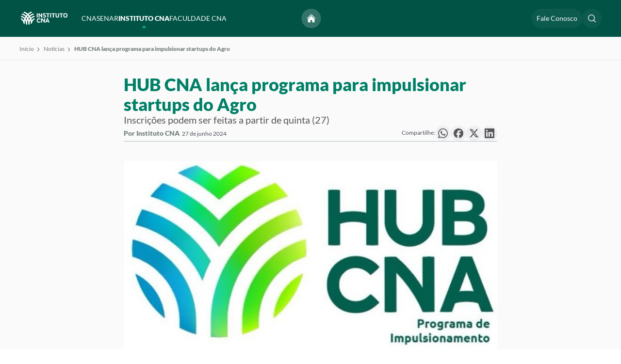

--- FILE ---
content_type: text/html; charset=UTF-8
request_url: https://cna-portal-2022new.dotgroup.com.br/noticias/hub-cna-lanca-programa-para-impulsionar-startups-do-agro
body_size: 69978
content:
<!DOCTYPE html>
<html lang="pt-BR" dir="ltr">
<head>
    <meta name="viewport" content="width=device-width, initial-scale=1, maximum-scale=1, user-scalable=no, viewport-fit=cover">
    <meta name="referrer" content="origin-when-cross-origin" />
    <link rel="icon" href="/acervo/dist/images/icons/favicon.ico">
    <link rel="stylesheet" as="style" href="/acervo/dist/css/styles.min.css?c=6c391a215e50944375a1d94cb7330dfadcd57049"/>
    





	<title>
		HUB CNA lança programa para impulsionar startups do Agro | Confederação da Agricultura e Pecuária do Brasil (CNA)
	</title>

	<meta name="_globalsign-domain-verification" content="CO2R9aqp5ZtcJ9MtkHTIDqQxRqv-hl-bzzCF4AfARo" />


    
	<meta charset="utf-8">

	<meta http-equiv="x-ua-compatible" content="IE=edge,chrome=1">
	<meta name="viewport" content="width=device-width, initial-scale=1">

	<meta name="title" content="HUB CNA lança programa para impulsionar startups do Agro | Confederação da Agricultura e Pecuária do Brasil (CNA)">
	<meta name="description" content="Inscrições podem ser feitas a partir de quinta (27)">

	<meta property="og:title" content="HUB CNA lança programa para impulsionar startups do Agro | Confederação da Agricultura e Pecuária do Brasil (CNA)">
	<meta property="og:description" content="Inscrições podem ser feitas a partir de quinta (27)">
	<meta property="og:image" content="https://cna-portal-2022new.dotgroup.com.br/storage/arquivos/_600x600_fit_center-center_100_none/284622/WhatsApp-Image-2024-06-27-at-08.06.06.webp">
	<meta property="og:site_name" content="Confederação da Agricultura e Pecuária do Brasil (CNA)">
	<meta property="og:locale" content="pt_BR">
	<meta property="og:type" content="website">

	<meta name="twitter:card" content="summary_large_image">
	<meta name="twitter:site" content="Confederação da Agricultura e Pecuária do Brasil (CNA)">
	<meta name="twitter:url" content="https://cna-portal-2022new.dotgroup.com.br/noticias/hub-cna-lanca-programa-para-impulsionar-startups-do-agro">
	<meta name="twitter:title" content="HUB CNA lança programa para impulsionar startups do Agro | Confederação da Agricultura e Pecuária do Brasil (CNA)">
	<meta name="twitter:description" content="Inscrições podem ser feitas a partir de quinta (27)">
	<meta name="twitter:image" content="https://cna-portal-2022new.dotgroup.com.br/storage/arquivos/_600x600_fit_center-center_100_none/284622/WhatsApp-Image-2024-06-27-at-08.06.06.webp">

	<meta name="robots" content="index, follow">

	<meta property="fb:app_id" content="Confederação da Agricultura e Pecuária do Brasil (CNA)">

	<!-- Size of image. Any size up to 300. Anything above 300px will not work in WhatsApp -->
	<meta property="og:image:width" content="300">
	<meta property="og:image:height" content="300">

	<meta name="apple-mobile-web-app-capable" content="yes">
	<meta name="apple-mobile-web-app-status-bar-style" content="black">

	<meta name="msapplication-TileImage" content="https://cna-portal-2022new.dotgroup.com.br/storage/arquivos/_600x600_fit_center-center_100_none/284622/WhatsApp-Image-2024-06-27-at-08.06.06.webp">
	<meta name="msapplication-TileColor" content="#fff">
	<meta name="msapplication-starturl" content="https://cna-portal-2022new.dotgroup.com.br/">

	<script type="text/javascript" src="/ruxitagentjs_ICA7NQVfqrux_10327251022105625.js" data-dtconfig="rid=RID_837330203|rpid=-69028755|domain=dotgroup.com.br|reportUrl=/rb_bf01975jqn|app=156f857fa618812a|owasp=1|featureHash=ICA7NQVfqrux|msl=153600|rdnt=1|uxrgce=1|cuc=xkb57qtj|srms=2,1,0,0%2Ftextarea%2Cinput%2Cselect%2Coption;0%2Fdatalist;0%2Fform%20button;0%2F%5Bdata-dtrum-input%5D;0%2F.data-dtrum-input;1%2F%5Edata%28%28%5C-.%2B%24%29%7C%24%29|mel=100000|expw=1|dpvc=1|lastModification=1768920890991|postfix=xkb57qtj|tp=500,50,0|srbbv=2|agentUri=/ruxitagentjs_ICA7NQVfqrux_10327251022105625.js"></script><link rel="canonical" href="https://cna-portal-2022new.dotgroup.com.br/">
	<link rel="apple-touch-icon" href="https://cna-portal-2022new.dotgroup.com.br//acervo/dist/images/icons/favicon.ico">
     
    <script>
        window.csrfTokenName = "CRAFT_CSRF_TOKEN";
        window.csrfTokenValue = "NfWFw1GIOOGtVP2uzE0AAiFTf6UOJ_kN6k8PW2BsQKqlGO_ceHNHAU\u002DB5rIW21KC5QSu\u002DKQkVl1pazDxdF\u002DASJA\u002DRSoqWC7r9mqtvgk_f2I\u003D";
    </script>

    <!-- Google tag (gtag.js) -->
    <script async src="https://www.googletagmanager.com/gtag/js?id=AW-400641170"></script> <script> window.dataLayer = window.dataLayer || []; function gtag(){dataLayer.push(arguments);} gtag('js', new Date()); gtag('config', 'AW-400641170'); </script>

    <!-- Google tag (gtag.js) -->
    <script async src="https://www.googletagmanager.com/gtag/js?id=G-DHPRBXT4HG"></script>
    <script>
        window.dataLayer = window.dataLayer || [];
        function gtag(){dataLayer.push(arguments);}
        gtag('js', new Date());

        gtag('config', 'G-DHPRBXT4HG');
        gtag('config', 'AW-11476851174');
    </script>

    <!-- Hotjar Tracking Code for cnabrasil -->
    <script>
        (function(h,o,t,j,a,r){
            h.hj=h.hj||function(){(h.hj.q=h.hj.q||[]).push(arguments)};
            h._hjSettings={hjid:5026823,hjsv:6};
            a=o.getElementsByTagName('head')[0];
            r=o.createElement('script');r.async=1;
            r.src=t+h._hjSettings.hjid+j+h._hjSettings.hjsv;
            a.appendChild(r);
        })(window,document,'https://static.hotjar.com/c/hotjar-','.js?sv=');
    </script>
</head>
<body>
    <div class="modal"></div>
    <main>
            
    
                        
                                    
                        
            
<header class="header" id="headerGeral">
    <div class="container">
        <div class="header__wrapper">
            <div class="header__logo">
                <a href="/instituto-cna">
                    <!-- Created with Inkscape (http://www.inkscape.org/) -->

<svg id="svg5" class="logo-senar" width="70mm" height="22mm" viewBox="0 0 70 22" version="1.1" inkscape:version="1.1.2 (b8e25be833, 2022-02-05)" sodipodi:docname="logo-icnaa.svg" xmlns:inkscape="http://www.inkscape.org/namespaces/inkscape" xmlns:sodipodi="http://sodipodi.sourceforge.net/DTD/sodipodi-0.dtd" xmlns:xlink="http://www.w3.org/1999/xlink" xmlns="http://www.w3.org/2000/svg" xmlns:svg="http://www.w3.org/2000/svg">
  <sodipodi:namedview
     id="namedview7"
     pagecolor="#ffffff"
     bordercolor="#666666"
     borderopacity="1.0"
     inkscape:pageshadow="2"
     inkscape:pageopacity="0.0"
     inkscape:pagecheckerboard="0"
     inkscape:document-units="mm"
     showgrid="false"
     width="22mm"
     inkscape:zoom="5.6729517"
     inkscape:cx="135.99622"
     inkscape:cy="25.119198"
     inkscape:window-width="2160"
     inkscape:window-height="1271"
     inkscape:window-x="2869"
     inkscape:window-y="-11"
     inkscape:window-maximized="1"
     inkscape:current-layer="layer1" />
  <defs
     id="defs2">
    <pattern
       patternTransform="matrix(0.14035088,0,0,-0.14,0,21)"
       patternUnits="userSpaceOnUse"
       x="0"
       y="0"
       width="456"
       height="150"
       id="pattern843">
      <defs
         id="defs837">
        <mask
           maskUnits="userSpaceOnUse"
           x="0"
           y="0"
           width="1"
           height="1"
           id="_mask0">
          <image
             width="1"
             height="1"
             style="image-rendering:optimizeSpeed"
             preserveAspectRatio="none"
             xlink:href="[data-uri]"
             id="image834" />
        </mask>
      </defs>
      <g
         transform="matrix(456,0,0,-150,0,150)"
         id="g841">
        <image
           width="1"
           height="1"
           style="image-rendering:optimizeSpeed"
           preserveAspectRatio="none"
           transform="matrix(1,0,0,-1,0,1)"
           xlink:href="[data-uri]"
           mask="url(#_mask0)"
           id="image839" />
      </g>
    </pattern>
    <mask
       maskUnits="userSpaceOnUse"
       x="0"
       y="0"
       width="1"
       height="1"
       id="mask861">
      <image
         width="1"
         height="1"
         style="image-rendering:optimizeSpeed"
         preserveAspectRatio="none"
         xlink:href="[data-uri]"
         id="image859" />
    </mask>
    <pattern
       id="pattern23"
       height="150"
       width="456"
       y="0"
       x="0"
       patternUnits="userSpaceOnUse"
       patternTransform="matrix(0.14035088,0,0,-0.14,0,21)">
      <defs
         id="defs17">
        <mask
           id="_mask0-6"
           height="1"
           width="1"
           y="0"
           x="0"
           maskUnits="userSpaceOnUse">
          <image
             id="image14"
             xlink:href="[data-uri]"
             preserveAspectRatio="none"
             style="image-rendering:optimizeSpeed"
             height="1"
             width="1" />
        </mask>
      </defs>
      <g
         id="g21"
         transform="matrix(456,0,0,-150,0,150)">
        <image
           id="image19"
           mask="url(#_mask0-6)"
           xlink:href="[data-uri]"
           transform="matrix(1,0,0,-1,0,1)"
           preserveAspectRatio="none"
           style="image-rendering:optimizeSpeed"
           height="1"
           width="1" />
      </g>
    </pattern>
    <mask
       id="mask2188"
       height="1"
       width="1"
       y="0"
       x="0"
       maskUnits="userSpaceOnUse">
      <image
         id="image2186"
         xlink:href="[data-uri]"
         preserveAspectRatio="none"
         style="image-rendering:optimizeSpeed"
         height="1"
         width="1" />
    </mask>
  </defs>
  <g
     inkscape:label="Camada 1"
     inkscape:groupmode="layer"
     id="layer1">
    <g
       id="g2483"
       transform="matrix(0.26458333,0,0,0.26458333,2.1008862,2.1088069)">
      <g
         id="g2430">
	<g
   id="g2428">
		<path
   class="st0"
   d="m 84.8,8.6 h 5.1 v 22.9 h -5.1 z"
   id="path2410" />

		<path
   class="st0"
   d="m 109.9,31.5 c -1.5,-2.6 -3.1,-5.2 -4.8,-7.8 -1.7,-2.6 -3.5,-5 -5.5,-7.2 v 15 H 94.5 V 8.6 h 4.2 c 0.7,0.7 1.5,1.6 2.4,2.7 0.9,1.1 1.8,2.2 2.7,3.4 0.9,1.2 1.8,2.4 2.7,3.7 0.9,1.3 1.7,2.5 2.5,3.7 V 8.6 h 5.1 v 22.9 z"
   id="path2412" />

		<path
   class="st0"
   d="m 125.1,27.6 c 0.7,0 1.3,-0.1 1.8,-0.2 0.5,-0.1 0.9,-0.3 1.1,-0.5 0.3,-0.2 0.5,-0.5 0.6,-0.7 0.1,-0.3 0.2,-0.6 0.2,-1 0,-0.7 -0.4,-1.4 -1.1,-1.9 -0.7,-0.5 -1.9,-1 -3.6,-1.6 -0.7,-0.3 -1.5,-0.6 -2.2,-0.9 -0.7,-0.3 -1.4,-0.8 -2,-1.3 -0.6,-0.5 -1.1,-1.1 -1.5,-1.9 -0.4,-0.8 -0.6,-1.6 -0.6,-2.7 0,-1.1 0.2,-2 0.6,-2.9 0.4,-0.8 1,-1.6 1.7,-2.2 0.7,-0.6 1.6,-1.1 2.6,-1.4 1,-0.3 2.2,-0.5 3.5,-0.5 1.5,0 2.9,0.2 4,0.5 1.1,0.3 2,0.7 2.8,1.1 l -1.5,4.1 c -0.6,-0.3 -1.3,-0.6 -2.1,-0.9 -0.8,-0.3 -1.7,-0.4 -2.8,-0.4 -1.2,0 -2.1,0.2 -2.7,0.5 -0.5,0.3 -0.8,0.9 -0.8,1.6 0,0.4 0.1,0.8 0.3,1.1 0.2,0.3 0.5,0.5 0.8,0.8 0.4,0.2 0.8,0.4 1.3,0.6 0.5,0.2 1,0.4 1.6,0.6 1.2,0.4 2.2,0.9 3.1,1.3 0.9,0.4 1.6,0.9 2.2,1.5 0.6,0.6 1,1.2 1.3,2 0.3,0.8 0.4,1.7 0.4,2.8 0,2.1 -0.7,3.8 -2.2,5 -1.5,1.2 -3.8,1.8 -6.8,1.8 -1,0 -1.9,-0.1 -2.7,-0.2 -0.8,-0.1 -1.5,-0.3 -2.2,-0.4 -0.7,-0.1 -1.2,-0.4 -1.6,-0.6 -0.5,-0.2 -0.8,-0.4 -1.1,-0.6 L 119,26 c 0.7,0.4 1.5,0.7 2.5,1 1,0.3 2.2,0.6 3.6,0.6 z"
   id="path2414" />

		<path
   class="st0"
   d="M 153.8,8.6 V 13 h -6.9 v 18.5 h -5.1 V 13 h -6.9 V 8.6 Z"
   id="path2416" />

		<path
   class="st0"
   d="m 156.4,8.6 h 5.1 v 22.9 h -5.1 z"
   id="path2418" />

		<path
   class="st0"
   d="M 183.2,8.6 V 13 h -6.9 v 18.5 h -5.1 V 13 h -6.9 V 8.6 Z"
   id="path2420" />

		<path
   class="st0"
   d="m 194.8,32 c -1.6,0 -3,-0.2 -4.2,-0.7 -1.2,-0.5 -2.1,-1.1 -2.9,-1.9 -0.8,-0.8 -1.3,-1.8 -1.7,-2.9 -0.4,-1.1 -0.5,-2.3 -0.5,-3.7 V 8.6 h 5.1 v 13.8 c 0,0.9 0.1,1.7 0.3,2.4 0.2,0.7 0.5,1.2 0.9,1.6 0.4,0.4 0.8,0.7 1.3,0.9 0.5,0.2 1.1,0.3 1.7,0.3 1.3,0 2.3,-0.4 3.1,-1.2 0.8,-0.8 1.2,-2.1 1.2,-3.9 V 8.6 h 5.1 v 14.2 c 0,1.3 -0.2,2.6 -0.6,3.7 -0.4,1.1 -0.9,2.1 -1.7,2.9 -0.8,0.8 -1.7,1.4 -2.9,1.9 -1.2,0.4 -2.6,0.7 -4.2,0.7 z"
   id="path2422" />

		<path
   class="st0"
   d="M 225.5,8.6 V 13 h -6.9 v 18.5 h -5.1 V 13 h -6.9 V 8.6 Z"
   id="path2424" />

		<path
   class="st0"
   d="m 249.2,20 c 0,2 -0.3,3.7 -0.9,5.2 -0.6,1.5 -1.4,2.7 -2.4,3.7 -1,1 -2.2,1.8 -3.6,2.3 -1.4,0.5 -2.9,0.8 -4.5,0.8 -1.6,0 -3,-0.3 -4.4,-0.8 -1.4,-0.5 -2.6,-1.3 -3.6,-2.3 -1,-1 -1.8,-2.2 -2.4,-3.7 -0.6,-1.5 -0.9,-3.2 -0.9,-5.2 0,-2 0.3,-3.7 0.9,-5.2 0.6,-1.5 1.4,-2.7 2.5,-3.7 1,-1 2.3,-1.8 3.6,-2.3 1.4,-0.5 2.8,-0.8 4.3,-0.8 1.6,0 3,0.3 4.4,0.8 1.4,0.5 2.6,1.3 3.6,2.3 1,1 1.8,2.3 2.4,3.7 0.7,1.6 1,3.3 1,5.2 z m -17.4,0 c 0,1.1 0.1,2.1 0.4,3 0.3,0.9 0.7,1.7 1.2,2.3 0.5,0.6 1.1,1.1 1.9,1.5 0.7,0.4 1.6,0.5 2.6,0.5 0.9,0 1.8,-0.2 2.6,-0.5 0.8,-0.4 1.4,-0.9 1.9,-1.5 0.5,-0.6 0.9,-1.4 1.2,-2.3 0.3,-0.9 0.4,-1.9 0.4,-3 0,-1.1 -0.1,-2.1 -0.4,-3.1 -0.3,-0.9 -0.7,-1.7 -1.2,-2.3 -0.5,-0.6 -1.2,-1.1 -1.9,-1.5 -0.8,-0.4 -1.6,-0.5 -2.6,-0.5 -1,0 -1.8,0.2 -2.6,0.5 -0.7,0.4 -1.4,0.9 -1.9,1.5 -0.5,0.6 -0.9,1.4 -1.2,2.3 -0.3,1 -0.4,2 -0.4,3.1 z"
   id="path2426" />

	</g>

</g>
      <g
         id="Grupo_34124"
         transform="translate(-23759.43,-14495.625)">
	<path
   id="Caminho_21755"
   class="st0"
   d="m 23855.7,14535.8 c 2.4,0 4.6,1.1 6.1,2.9 1.3,-0.9 2.5,-2 3.6,-3.2 -2.4,-2.8 -6,-4.4 -9.7,-4.4 -2.1,0 -4.2,0.5 -6,1.6 -1.8,1 -3.3,2.4 -4.3,4.2 -1,1.8 -1.5,3.8 -1.5,5.9 -0.1,3.1 1.1,6.2 3.3,8.4 2.3,2.2 5.3,3.4 8.5,3.3 1.7,0 3.4,-0.3 5,-0.9 1.7,-0.8 3.3,-2 4.6,-3.3 -1.1,-1.2 -2.3,-2.4 -3.5,-3.4 -0.9,0.9 -1.9,1.7 -3,2.3 -1,0.4 -2,0.6 -3,0.6 -1.2,0 -2.5,-0.3 -3.5,-0.9 -1,-0.6 -1.9,-1.4 -2.5,-2.4 -0.6,-1.1 -0.9,-2.3 -0.9,-3.6 -0.1,-3.7 2.9,-6.8 6.6,-6.8 0.1,-0.3 0.2,-0.3 0.2,-0.3 z" />

	<path
   id="Caminho_21756"
   class="st0"
   d="m 23883.3,14531.3 v 12.8 c -2.9,-4.8 -6.6,-9.1 -10.9,-12.7 v 0 c -1.6,-0.1 -3.2,-0.1 -4.7,0 l 0.1,22.5 c 1.6,0.1 3.2,0.1 4.7,0 v -16.2 c 4.6,4.7 8.3,10.1 10.9,16.2 v 0 c 1.6,0.1 3.2,0.1 4.8,0 l -0.1,-22.5 c -1.7,-0.2 -3.3,-0.2 -4.8,-0.1 z" />

	<path
   id="Caminho_21757"
   class="st0"
   d="m 23903.5,14531.2 c -1.5,-0.1 -3,-0.1 -4.5,0 l -8.6,22.5 c 1.6,0.1 3.3,0.1 4.9,0 l 1.3,-3.5 c 3.1,-0.9 6.4,-0.9 9.6,0 l 1.3,3.5 c 1.6,0.1 3.2,0.1 4.9,0 z m -5.2,14.2 3,-8.2 3,8.2 c -2,-0.2 -4,-0.2 -6,0 z" />

</g>
      <g
         id="Grupo_34125"
         transform="translate(-23758.063,-14524.488)">
	<g
   id="Grupo_27924">
		<g
   id="Grupo_27922">
			<g
   id="Grupo_27920">
				<path
   id="Caminho_21741"
   class="st0"
   d="m 23758.1,14559.6 c 0.2,2.5 0.6,5 1.3,7.4 7.1,3.5 11.8,10.6 12.3,18.5 2,1.6 4.1,3 6.4,4.1 v -2.8 c 0,-12.4 -8.1,-23.4 -20,-27.2 z" />

				<path
   id="Caminho_21742"
   class="st0"
   d="m 23759.5,14546.3 c -0.6,2 -1,4.1 -1.3,6.2 15.7,4 26.7,18.1 26.7,34.3 v 5.5 c 2.1,0.6 4.2,1 6.4,1.2 v -6.6 c 0,-19.3 -13.1,-36 -31.8,-40.6 z" />

				<path
   id="Caminho_21743"
   class="st0"
   d="m 23800.2,14565.4 c -6.3,-15 -19,-26.4 -34.5,-31.2 -1.4,1.8 -2.6,3.6 -3.6,5.6 21.3,5.7 36,25 36,47 v 6.6 c 2.2,-0.2 4.3,-0.6 6.4,-1.2 v -5.5 c 0,-7.2 -1.4,-14.5 -4.3,-21.3 z" />

				<path
   id="Caminho_21744"
   class="st0"
   d="m 23797.8,14538.6 c -5.9,-5.9 -12.9,-10.7 -20.5,-14.1 -2.2,1.2 -4.4,2.7 -6.3,4.3 24.3,9 40.4,32.1 40.4,58 v 2.8 c 2.3,-1.2 4.4,-2.5 6.3,-4.1 -0.3,-17.6 -7.4,-34.5 -19.9,-46.9 z" />

			</g>

			<g
   id="Grupo_27921"
   transform="translate(13.609)">
				<path
   id="Caminho_21745"
   class="st1"
   d="m 23810.6,14571.2 c 1.7,-1.7 3.7,-3.1 5.8,-4.2 0.7,-2.4 1.1,-4.9 1.3,-7.4 -11.9,3.7 -20,14.7 -20,27.2 v 2.8 c 2.3,-1.2 4.4,-2.6 6.4,-4.2 0.4,-5.3 2.7,-10.4 6.5,-14.2 z" />

				<path
   id="Caminho_21746"
   class="st1"
   d="m 23790.9,14586.8 c 0,-16.2 11,-30.3 26.7,-34.3 -0.2,-2.1 -0.7,-4.2 -1.3,-6.2 -18.7,4.6 -31.8,21.3 -31.8,40.5 v 6.6 c 2.2,-0.2 4.3,-0.6 6.4,-1.2 z" />

				<path
   id="Caminho_21747"
   class="st1"
   d="m 23777.7,14586.8 c 0,-22 14.8,-41.3 36,-47 -1,-2 -2.2,-3.8 -3.6,-5.6 -23.1,7.1 -38.8,28.4 -38.8,52.6 v 5.5 c 2.1,0.6 4.2,1 6.4,1.2 z" />

				<path
   id="Caminho_21748"
   class="st1"
   d="m 23764.4,14586.8 c 0,-25.9 16.1,-49.1 40.4,-58 -1.9,-1.6 -4.1,-3.1 -6.3,-4.3 -24.2,10.8 -40,34.5 -40.5,61 2,1.6 4.1,3 6.4,4.1 z" />

			</g>

		</g>

	</g>

</g>
    </g>
  </g>
  <style
     type="text/css"
     id="style2408">
	.st0{fill:#0C6C4B;}
	.st1{fill:#36D75E;}
</style>
</svg>

                </a>
            </div>
            <div class="header__menu hidden-mobile">
                <ul class="list-links-header">
                    <li class="hidden-desktop">
                        <span class="text-white">Explorar</span>
                    </li>
                    <li class="hidden-desktop">
                        <a class="text-white btn-sub-menu" href="/noticias">Notícias  
    <svg xmlns="http://www.w3.org/2000/svg" fill="none" viewBox="0 0 24 24" stroke-width="1.5" stroke="currentColor" class="size-6 arrow-up-right">
        <path stroke-linecap="round" stroke-linejoin="round" d="m4.5 19.5 15-15m0 0H8.25m11.25 0v11.25" />
    </svg>
</a>
                    </li>
                    <li class="hidden-desktop">
                        <a class="text-white btn-sub-menu" href="/eventos">Eventos  
    <svg xmlns="http://www.w3.org/2000/svg" fill="none" viewBox="0 0 24 24" stroke-width="1.5" stroke="currentColor" class="size-6 arrow-up-right">
        <path stroke-linecap="round" stroke-linejoin="round" d="m4.5 19.5 15-15m0 0H8.25m11.25 0v11.25" />
    </svg>
</a>
                    </li>
                    <li class="hidden-desktop">
                        <a class="text-white btn-sub-menu" href="/publicacoes">Publicações  
    <svg xmlns="http://www.w3.org/2000/svg" fill="none" viewBox="0 0 24 24" stroke-width="1.5" stroke="currentColor" class="size-6 arrow-up-right">
        <path stroke-linecap="round" stroke-linejoin="round" d="m4.5 19.5 15-15m0 0H8.25m11.25 0v11.25" />
    </svg>
</a>
                    </li>
                    <li class="hidden-desktop">
                        <a class="text-white btn-sub-menu" href="/senar/processo-seletivo">Processo Seletivo  
    <svg xmlns="http://www.w3.org/2000/svg" fill="none" viewBox="0 0 24 24" stroke-width="1.5" stroke="currentColor" class="size-6 arrow-up-right">
        <path stroke-linecap="round" stroke-linejoin="round" d="m4.5 19.5 15-15m0 0H8.25m11.25 0v11.25" />
    </svg>
</a>
                    </li>
                    <li class="hidden-desktop mb-20">
                        <a class="text-white btn-sub-menu" href="/fale-conosco">Fale Conosco  
    <svg xmlns="http://www.w3.org/2000/svg" fill="none" viewBox="0 0 24 24" stroke-width="1.5" stroke="currentColor" class="size-6 arrow-up-right">
        <path stroke-linecap="round" stroke-linejoin="round" d="m4.5 19.5 15-15m0 0H8.25m11.25 0v11.25" />
    </svg>
</a>
                    </li>
                    <li class="hidden-desktop">
                        <span class="text-white">Instituições</span>
                    </li>
                    <li>
                        <a class="btn-sub-menu " href="/cna">CNA <div class="hidden-desktop"> 
    <svg xmlns="http://www.w3.org/2000/svg" fill="none" viewBox="0 0 24 24" stroke-width="1.5" stroke="currentColor" class="size-6 chevron-right">
        <path stroke-linecap="round" stroke-linejoin="round" d="m8.25 4.5 7.5 7.5-7.5 7.5" />
    </svg>
</div></a>
                    </li>
                    <li>
                        <a class="btn-sub-menu " href="/senar">SENAR <div class="hidden-desktop"> 
    <svg xmlns="http://www.w3.org/2000/svg" fill="none" viewBox="0 0 24 24" stroke-width="1.5" stroke="currentColor" class="size-6 chevron-right">
        <path stroke-linecap="round" stroke-linejoin="round" d="m8.25 4.5 7.5 7.5-7.5 7.5" />
    </svg>
</div></a>
                    </li>
                    <li>
                        <a class="btn-sub-menu active" href="/instituto-cna">INSTITUTO CNA <div class="hidden-desktop"> 
    <svg xmlns="http://www.w3.org/2000/svg" fill="none" viewBox="0 0 24 24" stroke-width="1.5" stroke="currentColor" class="size-6 chevron-right">
        <path stroke-linecap="round" stroke-linejoin="round" d="m8.25 4.5 7.5 7.5-7.5 7.5" />
    </svg>
</div> </a>
                    </li>
                    <li>
                        <a class="btn-sub-menu " href="/faculdade-cna">FACULDADE CNA <div class="hidden-desktop"> 
    <svg xmlns="http://www.w3.org/2000/svg" fill="none" viewBox="0 0 24 24" stroke-width="1.5" stroke="currentColor" class="size-6 chevron-right">
        <path stroke-linecap="round" stroke-linejoin="round" d="m8.25 4.5 7.5 7.5-7.5 7.5" />
    </svg>
</div> </a>
                    </li>
                </ul>
            </div>
            <nav class="header__nav">
                <div class="header__actions">
                    <div class="icon-rounded-text center">
                        <a href="/" class="button" title="Voltar para o início">
                            <svg xmlns="http://www.w3.org/2000/svg" viewBox="0 0 24 24" fill="white">
                                <path d="M11.47 3.841a.75.75 0 0 1 1.06 0l8.69 8.69a.75.75 0 1 0 1.06-1.061l-8.689-8.69a2.25 2.25 0 0 0-3.182 0l-8.69 8.69a.75.75 0 1 0 1.061 1.06l8.69-8.689Z" />
                                <path d="m12 5.432 8.159 8.159c.03.03.06.058.091.086v6.198c0 1.035-.84 1.875-1.875 1.875H15a.75.75 0 0 1-.75-.75v-4.5a.75.75 0 0 0-.75-.75h-3a.75.75 0 0 0-.75.75V21a.75.75 0 0 1-.75.75H5.625a1.875 1.875 0 0 1-1.875-1.875v-6.198a2.29 2.29 0 0 0 .091-.086L12 5.432Z" />
                            </svg>
                        </a>
                    </div>

                    <div class="icon-rounded-text hidden-mobile">
                        <a href="/fale-conosco" class="button button--large text-white text-dynamic-rem-1-4 text-dynamic-rem-1-4--md" title="Acesse o Fale Conosco">
                            Fale Conosco
                        </a>
                    </div>

                     <div class="icon-rounded-text">
                        <button type="button" class="button" id="pesquisar-navbar" title="Faça a sua busca">
                            <svg xmlns="http://www.w3.org/2000/svg" width="20" height="20" viewBox="0 0 20 20" fill="none"><path fill-rule="evenodd" clip-rule="evenodd" d="M9 3.5C5.96243 3.5 3.5 5.96243 3.5 9C3.5 12.0376 5.96243 14.5 9 14.5C10.519 14.5 11.893 13.8852 12.8891 12.8891C13.8852 11.893 14.5 10.519 14.5 9C14.5 5.96243 12.0376 3.5 9 3.5ZM2 9C2 5.13401 5.13401 2 9 2C12.866 2 16 5.13401 16 9C16 10.6625 15.4197 12.1906 14.4517 13.3911L17.7803 16.7197C18.0732 17.0126 18.0732 17.4874 17.7803 17.7803C17.4874 18.0732 17.0126 18.0732 16.7197 17.7803L13.3911 14.4517C12.1906 15.4197 10.6625 16 9 16C5.13401 16 2 12.866 2 9Z" fill="#E4E6E9"/></svg>
                            
                            <svg class="close-search hidden-mobile hidden-desktop" xmlns="http://www.w3.org/2000/svg" width="14" height="14" viewBox="0 0 14 14" fill="none">
                                <path fill-rule="evenodd" clip-rule="evenodd" d="M0.46967 0.46967C0.762563 0.176777 1.23744 0.176777 1.53033 0.46967L7 5.93934L12.4697 0.469671C12.7626 0.176777 13.2374 0.176778 13.5303 0.469671C13.8232 0.762564 13.8232 1.23744 13.5303 1.53033L8.06066 7L13.5303 12.4697C13.8232 12.7626 13.8232 13.2374 13.5303 13.5303C13.2374 13.8232 12.7626 13.8232 12.4697 13.5303L7 8.06066L1.53033 13.5303C1.23744 13.8232 0.762563 13.8232 0.46967 13.5303C0.176777 13.2374 0.176777 12.7626 0.46967 12.4697L5.93934 7L0.46967 1.53033C0.176777 1.23744 0.176777 0.762563 0.46967 0.46967Z" fill="white"/>
                            </svg>
                        </button>
                    </div>
                                        <div class="menuBuscar" style="display: none">
                        <form method="get" action="/busca" accept-charset="UTF-8">
                            <input type="text" name="termo" placeholder="Pesquise por algo...">
                            <span id="close-search"><svg xmlns="http://www.w3.org/2000/svg" width="20" height="20" viewBox="0 0 20 20" fill="none"><path d="M6.28033 14.7803C5.98744 15.0732 5.51256 15.0732 5.21967 14.7803C4.92678 14.4874 4.92678 14.0126 5.21967 13.7197L8.93934 10L5.21967 6.28033C4.92678 5.98744 4.92678 5.51256 5.21967 5.21967C5.51256 4.92678 5.98744 4.92678 6.28033 5.21967L10 8.93934L13.7197 5.21967C14.0126 4.92678 14.4874 4.92678 14.7803 5.21967C15.0732 5.51256 15.0732 5.98744 14.7803 6.28033L11.0607 10L14.7803 13.7197C15.0732 14.0126 15.0732 14.4874 14.7803 14.7803C14.4874 15.0732 14.0126 15.0732 13.7197 14.7803L10 11.0607L6.28033 14.7803Z" fill="#E4E6E9"/></svg></span>
                            <button type="submit" id="iconSearch" class="button"><svg style="margin-top: 4px" xmlns="http://www.w3.org/2000/svg" width="20" height="20" viewBox="0 0 20 20" fill="none"><path fill-rule="evenodd" clip-rule="evenodd" d="M9 3.5C5.96243 3.5 3.5 5.96243 3.5 9C3.5 12.0376 5.96243 14.5 9 14.5C10.519 14.5 11.893 13.8852 12.8891 12.8891C13.8852 11.893 14.5 10.519 14.5 9C14.5 5.96243 12.0376 3.5 9 3.5ZM2 9C2 5.13401 5.13401 2 9 2C12.866 2 16 5.13401 16 9C16 10.6625 15.4197 12.1906 14.4517 13.3911L17.7803 16.7197C18.0732 17.0126 18.0732 17.4874 17.7803 17.7803C17.4874 18.0732 17.0126 18.0732 16.7197 17.7803L13.3911 14.4517C12.1906 15.4197 10.6625 16 9 16C5.13401 16 2 12.866 2 9Z" fill="#E4E6E9"/></svg></button>
                        </form>
                    </div>

                    <button class="hidden-desktop open-submenu-mobile" data-action="open-menu-mobile">
                        <svg xmlns="http://www.w3.org/2000/svg" width="20" height="16" viewBox="0 0 20 16" fill="none">
                            <path fill-rule="evenodd" clip-rule="evenodd" d="M0.400002 1.70005C0.400002 1.20299 0.802945 0.800049 1.3 0.800049H18.7C19.1971 0.800049 19.6 1.20299 19.6 1.70005C19.6 2.19711 19.1971 2.60005 18.7 2.60005H1.3C0.802945 2.60005 0.400002 2.19711 0.400002 1.70005ZM0.400002 8.00005C0.400002 7.50299 0.802945 7.10005 1.3 7.10005H18.7C19.1971 7.10005 19.6 7.50299 19.6 8.00005C19.6 8.49711 19.1971 8.90005 18.7 8.90005H1.3C0.802945 8.90005 0.400002 8.49711 0.400002 8.00005ZM0.400002 14.3C0.400002 13.803 0.802945 13.4 1.3 13.4H18.7C19.1971 13.4 19.6 13.803 19.6 14.3C19.6 14.7971 19.1971 15.2 18.7 15.2H1.3C0.802945 15.2 0.400002 14.7971 0.400002 14.3Z" fill="white"/>
                        </svg>
                        <svg xmlns="http://www.w3.org/2000/svg" width="14" height="14" viewBox="0 0 14 14" fill="none">
                            <path fill-rule="evenodd" clip-rule="evenodd" d="M0.46967 0.46967C0.762563 0.176777 1.23744 0.176777 1.53033 0.46967L7 5.93934L12.4697 0.469671C12.7626 0.176777 13.2374 0.176778 13.5303 0.469671C13.8232 0.762564 13.8232 1.23744 13.5303 1.53033L8.06066 7L13.5303 12.4697C13.8232 12.7626 13.8232 13.2374 13.5303 13.5303C13.2374 13.8232 12.7626 13.8232 12.4697 13.5303L7 8.06066L1.53033 13.5303C1.23744 13.8232 0.762563 13.8232 0.46967 13.5303C0.176777 13.2374 0.176777 12.7626 0.46967 12.4697L5.93934 7L0.46967 1.53033C0.176777 1.23744 0.176777 0.762563 0.46967 0.46967Z" fill="white"/>
                        </svg>
                    </button>
                </div>
            </nav>
        </div>

        
                    <ul id="menu-content-cna" class="menu-content 
                    ">
                <li class="hidden-desktop header-submenu-submenu">
                    <button class="header-submenu-submenu__close-submenu" data-action="close-submenu-mobile">  
    <svg xmlns="http://www.w3.org/2000/svg" fill="none" viewBox="0 0 24 24" stroke-width="1.5" stroke="currentColor" class="size-6 chevron-left">
        <path stroke-linecap="round" stroke-linejoin="round" d="M15.75 19.5 8.25 12l7.5-7.5" />
    </svg>
 Menu</button>
                    <svg width="64" height="24" viewBox="0 0 64 24" fill="none" xmlns="http://www.w3.org/2000/svg">
<path d="M0 12.2261C0.0629016 13.0935 0.212703 13.952 0.447081 14.7881C1.63701 15.393 2.65056 16.306 3.38646 17.4358C4.12235 18.5655 4.55482 19.8726 4.64065 21.2264C5.31504 21.7815 6.04397 22.2638 6.81575 22.6657V21.6934C6.81551 19.5807 6.15449 17.5232 4.92892 15.8205C3.70334 14.1178 1.97719 12.8587 0.00174891 12.2266L0 12.2261Z" fill="black"/>
<path d="M0.491416 7.58601C0.283313 8.29494 0.136202 9.02105 0.0517578 9.75607C2.65582 10.4263 4.96591 11.9649 6.61543 14.1276C8.26495 16.2903 9.15938 18.9532 9.15679 21.6938V23.5942C9.86741 23.7941 10.594 23.9294 11.3279 23.9987V21.6938C11.3276 18.4447 10.26 15.2895 8.29591 12.7323C6.33177 10.1751 3.58439 8.36347 0.492724 7.58691L0.491416 7.58601Z" fill="black"/>
<path d="M14.3686 14.2462C13.3024 11.673 11.6973 9.36907 9.66611 7.49594C7.63488 5.62281 5.22666 4.22585 2.61035 3.40306C2.14446 4.01258 1.7336 4.66388 1.38281 5.349C4.90817 6.31381 8.02317 8.43846 10.2449 11.3936C12.4666 14.3487 13.671 17.9692 13.6713 21.6938V23.9996C14.4051 23.9312 15.1315 23.7967 15.842 23.5978V21.6974C15.8474 19.1377 15.3463 16.6034 14.3686 14.2462Z" fill="black"/>
<path d="M13.5437 4.90794C11.5295 2.84726 9.16004 1.18357 6.55422 0.000442505C5.78933 0.422602 5.06948 0.924692 4.40625 1.49863C8.4501 3.02489 11.9387 5.77872 14.4024 9.38943C16.8661 13.0002 18.1868 17.2944 18.1865 21.6942V22.6665C18.9547 22.2655 19.6803 21.7849 20.352 21.2322C20.2429 15.095 17.8014 9.24113 13.5428 4.90615L13.5437 4.90794Z" fill="black"/>
<path d="M22.5682 16.2466C23.1478 15.6537 23.8182 15.1611 24.553 14.7881C24.7872 13.9519 24.937 13.0934 25.0001 12.2261C23.0246 12.8584 21.2984 14.1177 20.0729 15.8205C18.8474 17.5234 18.1865 19.581 18.1865 21.6938V22.6661C18.963 22.2622 19.6961 21.7769 20.3739 21.2179C20.4825 19.3416 21.2645 17.5719 22.5704 16.2466H22.5682Z" fill="black"/>
<path d="M15.843 21.6933C15.8418 18.9531 16.7368 16.2908 18.3862 14.1283C20.0356 11.9659 22.345 10.4271 24.9485 9.75563C24.864 9.02062 24.7169 8.29452 24.5088 7.58557C21.4169 8.36186 18.6692 10.1733 16.7047 12.7306C14.7402 15.2878 13.6724 18.4431 13.6719 21.6925V23.9973C14.4059 23.9281 15.1324 23.7927 15.843 23.5929V21.6933Z" fill="black"/>
<path d="M11.3287 21.6938C11.329 17.9694 12.5332 14.3491 14.7547 11.3941C16.9761 8.43909 20.0908 6.31442 23.6159 5.34945C23.266 4.66427 22.856 4.01281 22.391 3.40306C18.5577 4.60548 15.2035 7.0312 12.8215 10.3236C10.4396 13.616 9.15568 17.6014 9.15845 21.6938V23.5955C9.86907 23.7954 10.5956 23.9308 11.3296 24L11.3287 21.6938Z" fill="black"/>
<path d="M6.81194 21.6938C6.81192 17.2934 8.13313 12.9986 10.5977 9.38775C13.0623 5.77688 16.5518 3.0233 20.5966 1.49774C19.9332 0.923952 19.2132 0.422009 18.4482 0C14.4084 1.83445 10.9643 4.80517 8.5189 8.56445C6.07351 12.3237 4.72801 16.716 4.63989 21.2273C5.31386 21.7822 6.04235 22.2644 6.81368 22.6661L6.81194 21.6938Z" fill="black"/>
<path d="M35.0543 8.53066C35.6589 8.5393 36.2547 8.67535 36.8026 8.92988C37.3506 9.18442 37.8382 9.55165 38.2333 10.0074C38.9233 9.53022 39.5518 8.97049 40.1048 8.34076C39.4839 7.62489 38.7155 7.05063 37.8519 6.65706C36.9883 6.26349 36.0497 6.05984 35.1 6.05997C34.0086 6.05745 32.9355 6.33896 31.9869 6.87663C31.0669 7.3755 30.3008 8.11458 29.7707 9.01449C29.2457 9.94047 28.9806 10.9901 29.0031 12.0534C28.9771 12.8529 29.1159 13.6492 29.4111 14.3932C29.7063 15.1371 30.1516 15.8128 30.7193 16.3786C31.2973 16.94 31.984 17.3783 32.7376 17.6666C33.4912 17.9548 34.2959 18.0871 35.1025 18.0553C35.9864 18.0686 36.8639 17.9037 37.6822 17.5705C38.5799 17.1475 39.3922 16.5643 40.0789 15.8498C39.5196 15.2152 38.9057 14.6307 38.244 14.1028C37.7954 14.5803 37.2666 14.9761 36.6814 15.2725C36.1869 15.4917 35.6508 15.6025 35.1096 15.5973C34.4685 15.6066 33.8358 15.45 33.2737 15.1427C32.7362 14.8528 32.2921 14.4171 31.993 13.8862C31.6836 13.3238 31.5263 12.691 31.5366 12.0498C31.5288 11.5867 31.6143 11.1267 31.788 10.697C31.9617 10.2673 32.2201 9.8767 32.5479 9.5482C32.8758 9.2197 33.2664 8.96 33.6967 8.78445C34.1271 8.6089 34.5883 8.52105 35.0533 8.52611L35.0543 8.53066Z" fill="black"/>
<path d="M49.1764 6.10195L49.1952 12.6857C47.6907 10.2053 45.7882 7.98733 43.5632 6.12013C42.7492 6.06699 41.9326 6.06918 41.1189 6.1267L41.1519 17.7281C41.9652 17.8029 42.7838 17.8005 43.5967 17.721L43.5724 9.3797C45.9549 11.781 47.8661 14.6047 49.2074 17.7054C50.0283 17.7511 50.8513 17.7488 51.672 17.6983L51.639 6.0974C50.8182 6.04536 49.9949 6.04756 49.1744 6.10397L49.1764 6.10195Z" fill="black"/>
<path d="M59.4874 6.10804C58.7076 6.0418 57.9234 6.044 57.144 6.1146L52.6858 17.7307C53.527 17.7903 54.3714 17.7879 55.2123 17.7236L55.8775 15.9176C57.4961 15.4793 59.2026 15.4779 60.8219 15.9135L61.4892 17.7074C62.3254 17.7557 63.1639 17.7533 63.9999 17.7004L59.4874 6.10804ZM56.7911 13.4413L58.3406 9.23428L59.9052 13.4398C58.8716 13.3073 57.8252 13.3073 56.7916 13.4398L56.7911 13.4413Z" fill="black"/>
</svg>

                </li>

                <li class="hidden-desktop">
                    <span style="color: #77857C; font-size: 14px;">Explorar</span>
                </li>

                                                        <li  class="hidden-desktop" >
                        <a href="/cna"  rel="noopener noreferrer">
                            Página inicial <div class="hidden-desktop"> 
    <svg xmlns="http://www.w3.org/2000/svg" fill="none" viewBox="0 0 24 24" stroke-width="1.5" stroke="currentColor" class="size-6 chevron-right">
        <path stroke-linecap="round" stroke-linejoin="round" d="m8.25 4.5 7.5 7.5-7.5 7.5" />
    </svg>
</div>
                        </a>
                    </li>
                                                        <li >
                        <a href="/cna/institucional-cna"  rel="noopener noreferrer">
                            Institucional <div class="hidden-desktop"> 
    <svg xmlns="http://www.w3.org/2000/svg" fill="none" viewBox="0 0 24 24" stroke-width="1.5" stroke="currentColor" class="size-6 chevron-right">
        <path stroke-linecap="round" stroke-linejoin="round" d="m8.25 4.5 7.5 7.5-7.5 7.5" />
    </svg>
</div>
                        </a>
                    </li>
                                                        <li >
                        <a href="/cna/noticias"  rel="noopener noreferrer">
                            Notícias <div class="hidden-desktop"> 
    <svg xmlns="http://www.w3.org/2000/svg" fill="none" viewBox="0 0 24 24" stroke-width="1.5" stroke="currentColor" class="size-6 chevron-right">
        <path stroke-linecap="round" stroke-linejoin="round" d="m8.25 4.5 7.5 7.5-7.5 7.5" />
    </svg>
</div>
                        </a>
                    </li>
                                                        <li >
                        <a href="/cna/eventos"  rel="noopener noreferrer">
                            Eventos <div class="hidden-desktop"> 
    <svg xmlns="http://www.w3.org/2000/svg" fill="none" viewBox="0 0 24 24" stroke-width="1.5" stroke="currentColor" class="size-6 chevron-right">
        <path stroke-linecap="round" stroke-linejoin="round" d="m8.25 4.5 7.5 7.5-7.5 7.5" />
    </svg>
</div>
                        </a>
                    </li>
                                                        <li >
                        <a href="/cna/publicacoes"  rel="noopener noreferrer">
                            Publicações <div class="hidden-desktop"> 
    <svg xmlns="http://www.w3.org/2000/svg" fill="none" viewBox="0 0 24 24" stroke-width="1.5" stroke="currentColor" class="size-6 chevron-right">
        <path stroke-linecap="round" stroke-linejoin="round" d="m8.25 4.5 7.5 7.5-7.5 7.5" />
    </svg>
</div>
                        </a>
                    </li>
                                                            <button class="btn-more" data-action="toggle-sub-menu-cna"> Mais 
                             
    <svg xmlns="http://www.w3.org/2000/svg" fill="none" viewBox="0 0 24 24" stroke-width="1.5" stroke="currentColor" class="size-6 chevron-down">
        <path stroke-linecap="round" stroke-linejoin="round" d="m19.5 8.25-7.5 7.5-7.5-7.5" />
    </svg>
                        </button>
                        </ul>
                        <ul class="menu-content-extra" id="menu-content-extra-cna">
                                        <li >
                        <a href="http://www.conselhodoagro.org.br/"  target="_blank"  rel="noopener noreferrer">
                            Conselho do Agro <div class="hidden-desktop"> 
    <svg xmlns="http://www.w3.org/2000/svg" fill="none" viewBox="0 0 24 24" stroke-width="1.5" stroke="currentColor" class="size-6 chevron-right">
        <path stroke-linecap="round" stroke-linejoin="round" d="m8.25 4.5 7.5 7.5-7.5 7.5" />
    </svg>
</div>
                        </a>
                    </li>
                                                        <li >
                        <a href="/sindicatos"  rel="noopener noreferrer">
                            Encontre um Sindicato <div class="hidden-desktop"> 
    <svg xmlns="http://www.w3.org/2000/svg" fill="none" viewBox="0 0 24 24" stroke-width="1.5" stroke="currentColor" class="size-6 chevron-right">
        <path stroke-linecap="round" stroke-linejoin="round" d="m8.25 4.5 7.5 7.5-7.5 7.5" />
    </svg>
</div>
                        </a>
                    </li>
                                                        <li >
                        <a href="/federacoes"  rel="noopener noreferrer">
                            Encontre uma Federação <div class="hidden-desktop"> 
    <svg xmlns="http://www.w3.org/2000/svg" fill="none" viewBox="0 0 24 24" stroke-width="1.5" stroke="currentColor" class="size-6 chevron-right">
        <path stroke-linecap="round" stroke-linejoin="round" d="m8.25 4.5 7.5 7.5-7.5 7.5" />
    </svg>
</div>
                        </a>
                    </li>
                                                        <li >
                        <a href="/formularios?form=denuncie"  rel="noopener noreferrer">
                            Denuncie Crimes Rurais <div class="hidden-desktop"> 
    <svg xmlns="http://www.w3.org/2000/svg" fill="none" viewBox="0 0 24 24" stroke-width="1.5" stroke="currentColor" class="size-6 chevron-right">
        <path stroke-linecap="round" stroke-linejoin="round" d="m8.25 4.5 7.5 7.5-7.5 7.5" />
    </svg>
</div>
                        </a>
                    </li>
                                                        <li >
                        <a href="/cna/panorama-do-agro"  rel="noopener noreferrer">
                            Panorama do Agro <div class="hidden-desktop"> 
    <svg xmlns="http://www.w3.org/2000/svg" fill="none" viewBox="0 0 24 24" stroke-width="1.5" stroke="currentColor" class="size-6 chevron-right">
        <path stroke-linecap="round" stroke-linejoin="round" d="m8.25 4.5 7.5 7.5-7.5 7.5" />
    </svg>
</div>
                        </a>
                    </li>
                            </ul>
                    <ul id="menu-content-senar" class="menu-content 
                    ">
                <li class="hidden-desktop header-submenu-submenu">
                    <button class="header-submenu-submenu__close-submenu" data-action="close-submenu-mobile">  
    <svg xmlns="http://www.w3.org/2000/svg" fill="none" viewBox="0 0 24 24" stroke-width="1.5" stroke="currentColor" class="size-6 chevron-left">
        <path stroke-linecap="round" stroke-linejoin="round" d="M15.75 19.5 8.25 12l7.5-7.5" />
    </svg>
 Menu</button>
                    <svg width="64" height="24" viewBox="0 0 64 24" fill="none" xmlns="http://www.w3.org/2000/svg">
<path d="M0 12.2261C0.0629016 13.0935 0.212703 13.952 0.447081 14.7881C1.63701 15.393 2.65056 16.306 3.38646 17.4358C4.12235 18.5655 4.55482 19.8726 4.64065 21.2264C5.31504 21.7815 6.04397 22.2638 6.81575 22.6657V21.6934C6.81551 19.5807 6.15449 17.5232 4.92892 15.8205C3.70334 14.1178 1.97719 12.8587 0.00174891 12.2266L0 12.2261Z" fill="black"/>
<path d="M0.491416 7.58601C0.283313 8.29494 0.136202 9.02105 0.0517578 9.75607C2.65582 10.4263 4.96591 11.9649 6.61543 14.1276C8.26495 16.2903 9.15938 18.9532 9.15679 21.6938V23.5942C9.86741 23.7941 10.594 23.9294 11.3279 23.9987V21.6938C11.3276 18.4447 10.26 15.2895 8.29591 12.7323C6.33177 10.1751 3.58439 8.36347 0.492724 7.58691L0.491416 7.58601Z" fill="black"/>
<path d="M14.3686 14.2462C13.3024 11.673 11.6973 9.36907 9.66611 7.49594C7.63488 5.62281 5.22666 4.22585 2.61035 3.40306C2.14446 4.01258 1.7336 4.66388 1.38281 5.349C4.90817 6.31381 8.02317 8.43846 10.2449 11.3936C12.4666 14.3487 13.671 17.9692 13.6713 21.6938V23.9996C14.4051 23.9312 15.1315 23.7967 15.842 23.5978V21.6974C15.8474 19.1377 15.3463 16.6034 14.3686 14.2462Z" fill="black"/>
<path d="M13.5437 4.90794C11.5295 2.84726 9.16004 1.18357 6.55422 0.000442505C5.78933 0.422602 5.06948 0.924692 4.40625 1.49863C8.4501 3.02489 11.9387 5.77872 14.4024 9.38943C16.8661 13.0002 18.1868 17.2944 18.1865 21.6942V22.6665C18.9547 22.2655 19.6803 21.7849 20.352 21.2322C20.2429 15.095 17.8014 9.24113 13.5428 4.90615L13.5437 4.90794Z" fill="black"/>
<path d="M22.5682 16.2466C23.1478 15.6537 23.8182 15.1611 24.553 14.7881C24.7872 13.9519 24.937 13.0934 25.0001 12.2261C23.0246 12.8584 21.2984 14.1177 20.0729 15.8205C18.8474 17.5234 18.1865 19.581 18.1865 21.6938V22.6661C18.963 22.2622 19.6961 21.7769 20.3739 21.2179C20.4825 19.3416 21.2645 17.5719 22.5704 16.2466H22.5682Z" fill="black"/>
<path d="M15.843 21.6933C15.8418 18.9531 16.7368 16.2908 18.3862 14.1283C20.0356 11.9659 22.345 10.4271 24.9485 9.75563C24.864 9.02062 24.7169 8.29452 24.5088 7.58557C21.4169 8.36186 18.6692 10.1733 16.7047 12.7306C14.7402 15.2878 13.6724 18.4431 13.6719 21.6925V23.9973C14.4059 23.9281 15.1324 23.7927 15.843 23.5929V21.6933Z" fill="black"/>
<path d="M11.3287 21.6938C11.329 17.9694 12.5332 14.3491 14.7547 11.3941C16.9761 8.43909 20.0908 6.31442 23.6159 5.34945C23.266 4.66427 22.856 4.01281 22.391 3.40306C18.5577 4.60548 15.2035 7.0312 12.8215 10.3236C10.4396 13.616 9.15568 17.6014 9.15845 21.6938V23.5955C9.86907 23.7954 10.5956 23.9308 11.3296 24L11.3287 21.6938Z" fill="black"/>
<path d="M6.81194 21.6938C6.81192 17.2934 8.13313 12.9986 10.5977 9.38775C13.0623 5.77688 16.5518 3.0233 20.5966 1.49774C19.9332 0.923952 19.2132 0.422009 18.4482 0C14.4084 1.83445 10.9643 4.80517 8.5189 8.56445C6.07351 12.3237 4.72801 16.716 4.63989 21.2273C5.31386 21.7822 6.04235 22.2644 6.81368 22.6661L6.81194 21.6938Z" fill="black"/>
<path d="M35.0543 8.53066C35.6589 8.5393 36.2547 8.67535 36.8026 8.92988C37.3506 9.18442 37.8382 9.55165 38.2333 10.0074C38.9233 9.53022 39.5518 8.97049 40.1048 8.34076C39.4839 7.62489 38.7155 7.05063 37.8519 6.65706C36.9883 6.26349 36.0497 6.05984 35.1 6.05997C34.0086 6.05745 32.9355 6.33896 31.9869 6.87663C31.0669 7.3755 30.3008 8.11458 29.7707 9.01449C29.2457 9.94047 28.9806 10.9901 29.0031 12.0534C28.9771 12.8529 29.1159 13.6492 29.4111 14.3932C29.7063 15.1371 30.1516 15.8128 30.7193 16.3786C31.2973 16.94 31.984 17.3783 32.7376 17.6666C33.4912 17.9548 34.2959 18.0871 35.1025 18.0553C35.9864 18.0686 36.8639 17.9037 37.6822 17.5705C38.5799 17.1475 39.3922 16.5643 40.0789 15.8498C39.5196 15.2152 38.9057 14.6307 38.244 14.1028C37.7954 14.5803 37.2666 14.9761 36.6814 15.2725C36.1869 15.4917 35.6508 15.6025 35.1096 15.5973C34.4685 15.6066 33.8358 15.45 33.2737 15.1427C32.7362 14.8528 32.2921 14.4171 31.993 13.8862C31.6836 13.3238 31.5263 12.691 31.5366 12.0498C31.5288 11.5867 31.6143 11.1267 31.788 10.697C31.9617 10.2673 32.2201 9.8767 32.5479 9.5482C32.8758 9.2197 33.2664 8.96 33.6967 8.78445C34.1271 8.6089 34.5883 8.52105 35.0533 8.52611L35.0543 8.53066Z" fill="black"/>
<path d="M49.1764 6.10195L49.1952 12.6857C47.6907 10.2053 45.7882 7.98733 43.5632 6.12013C42.7492 6.06699 41.9326 6.06918 41.1189 6.1267L41.1519 17.7281C41.9652 17.8029 42.7838 17.8005 43.5967 17.721L43.5724 9.3797C45.9549 11.781 47.8661 14.6047 49.2074 17.7054C50.0283 17.7511 50.8513 17.7488 51.672 17.6983L51.639 6.0974C50.8182 6.04536 49.9949 6.04756 49.1744 6.10397L49.1764 6.10195Z" fill="black"/>
<path d="M59.4874 6.10804C58.7076 6.0418 57.9234 6.044 57.144 6.1146L52.6858 17.7307C53.527 17.7903 54.3714 17.7879 55.2123 17.7236L55.8775 15.9176C57.4961 15.4793 59.2026 15.4779 60.8219 15.9135L61.4892 17.7074C62.3254 17.7557 63.1639 17.7533 63.9999 17.7004L59.4874 6.10804ZM56.7911 13.4413L58.3406 9.23428L59.9052 13.4398C58.8716 13.3073 57.8252 13.3073 56.7916 13.4398L56.7911 13.4413Z" fill="black"/>
</svg>

                </li>

                <li class="hidden-desktop">
                    <span style="color: #77857C; font-size: 14px;">Explorar</span>
                </li>

                                                        <li  class="hidden-desktop" >
                        <a href="/senar"  rel="noopener noreferrer">
                            Página inicial <div class="hidden-desktop"> 
    <svg xmlns="http://www.w3.org/2000/svg" fill="none" viewBox="0 0 24 24" stroke-width="1.5" stroke="currentColor" class="size-6 chevron-right">
        <path stroke-linecap="round" stroke-linejoin="round" d="m8.25 4.5 7.5 7.5-7.5 7.5" />
    </svg>
</div>
                        </a>
                    </li>
                                                        <li >
                        <a href="/senar/institucional-senar"  rel="noopener noreferrer">
                            Institucional <div class="hidden-desktop"> 
    <svg xmlns="http://www.w3.org/2000/svg" fill="none" viewBox="0 0 24 24" stroke-width="1.5" stroke="currentColor" class="size-6 chevron-right">
        <path stroke-linecap="round" stroke-linejoin="round" d="m8.25 4.5 7.5 7.5-7.5 7.5" />
    </svg>
</div>
                        </a>
                    </li>
                                                        <li >
                        <a href="/senar/noticias"  rel="noopener noreferrer">
                            Notícias <div class="hidden-desktop"> 
    <svg xmlns="http://www.w3.org/2000/svg" fill="none" viewBox="0 0 24 24" stroke-width="1.5" stroke="currentColor" class="size-6 chevron-right">
        <path stroke-linecap="round" stroke-linejoin="round" d="m8.25 4.5 7.5 7.5-7.5 7.5" />
    </svg>
</div>
                        </a>
                    </li>
                                                        <li >
                        <a href="/senar/eventos"  rel="noopener noreferrer">
                            Eventos <div class="hidden-desktop"> 
    <svg xmlns="http://www.w3.org/2000/svg" fill="none" viewBox="0 0 24 24" stroke-width="1.5" stroke="currentColor" class="size-6 chevron-right">
        <path stroke-linecap="round" stroke-linejoin="round" d="m8.25 4.5 7.5 7.5-7.5 7.5" />
    </svg>
</div>
                        </a>
                    </li>
                                                        <li >
                        <a href="/senar/publicacoes"  rel="noopener noreferrer">
                            Publicações <div class="hidden-desktop"> 
    <svg xmlns="http://www.w3.org/2000/svg" fill="none" viewBox="0 0 24 24" stroke-width="1.5" stroke="currentColor" class="size-6 chevron-right">
        <path stroke-linecap="round" stroke-linejoin="round" d="m8.25 4.5 7.5 7.5-7.5 7.5" />
    </svg>
</div>
                        </a>
                    </li>
                                                            <button class="btn-more" data-action="toggle-sub-menu-senar"> Mais 
                             
    <svg xmlns="http://www.w3.org/2000/svg" fill="none" viewBox="0 0 24 24" stroke-width="1.5" stroke="currentColor" class="size-6 chevron-down">
        <path stroke-linecap="round" stroke-linejoin="round" d="m19.5 8.25-7.5 7.5-7.5-7.5" />
    </svg>
                        </button>
                        </ul>
                        <ul class="menu-content-extra" id="menu-content-extra-senar">
                                        <li >
                        <a href="https://app3.cna.org.br/transparencia/"  target="_blank"  rel="noopener noreferrer">
                            Transparência e Prestação de Contas <div class="hidden-desktop"> 
    <svg xmlns="http://www.w3.org/2000/svg" fill="none" viewBox="0 0 24 24" stroke-width="1.5" stroke="currentColor" class="size-6 chevron-right">
        <path stroke-linecap="round" stroke-linejoin="round" d="m8.25 4.5 7.5 7.5-7.5 7.5" />
    </svg>
</div>
                        </a>
                    </li>
                                                        <li >
                        <a href="http://app3.cna.org.br/transparencia/?gestaoLicitacaoAndamento-SENAR"  target="_blank"  rel="noopener noreferrer">
                            Licitações <div class="hidden-desktop"> 
    <svg xmlns="http://www.w3.org/2000/svg" fill="none" viewBox="0 0 24 24" stroke-width="1.5" stroke="currentColor" class="size-6 chevron-right">
        <path stroke-linecap="round" stroke-linejoin="round" d="m8.25 4.5 7.5 7.5-7.5 7.5" />
    </svg>
</div>
                        </a>
                    </li>
                                                        <li >
                        <a href="/senar/processo-seletivo"  rel="noopener noreferrer">
                            Processos Seletivos <div class="hidden-desktop"> 
    <svg xmlns="http://www.w3.org/2000/svg" fill="none" viewBox="0 0 24 24" stroke-width="1.5" stroke="currentColor" class="size-6 chevron-right">
        <path stroke-linecap="round" stroke-linejoin="round" d="m8.25 4.5 7.5 7.5-7.5 7.5" />
    </svg>
</div>
                        </a>
                    </li>
                                                        <li >
                        <a href="/formularios?form=banco-de-talentos-de-instrutores"  rel="noopener noreferrer">
                            Profissionais Senar <div class="hidden-desktop"> 
    <svg xmlns="http://www.w3.org/2000/svg" fill="none" viewBox="0 0 24 24" stroke-width="1.5" stroke="currentColor" class="size-6 chevron-right">
        <path stroke-linecap="round" stroke-linejoin="round" d="m8.25 4.5 7.5 7.5-7.5 7.5" />
    </svg>
</div>
                        </a>
                    </li>
                                                        <li >
                        <a href="/senar/colecao-senar"  target="_blank"  rel="noopener noreferrer">
                            Senar Play <div class="hidden-desktop"> 
    <svg xmlns="http://www.w3.org/2000/svg" fill="none" viewBox="0 0 24 24" stroke-width="1.5" stroke="currentColor" class="size-6 chevron-right">
        <path stroke-linecap="round" stroke-linejoin="round" d="m8.25 4.5 7.5 7.5-7.5 7.5" />
    </svg>
</div>
                        </a>
                    </li>
                                                        <li >
                        <a href="/arrecadacao"  rel="noopener noreferrer">
                            Arrecadação <div class="hidden-desktop"> 
    <svg xmlns="http://www.w3.org/2000/svg" fill="none" viewBox="0 0 24 24" stroke-width="1.5" stroke="currentColor" class="size-6 chevron-right">
        <path stroke-linecap="round" stroke-linejoin="round" d="m8.25 4.5 7.5 7.5-7.5 7.5" />
    </svg>
</div>
                        </a>
                    </li>
                            </ul>
                    <ul id="menu-content-instituto-cna" class="menu-content 
                    ">
                <li class="hidden-desktop header-submenu-submenu">
                    <button class="header-submenu-submenu__close-submenu" data-action="close-submenu-mobile">  
    <svg xmlns="http://www.w3.org/2000/svg" fill="none" viewBox="0 0 24 24" stroke-width="1.5" stroke="currentColor" class="size-6 chevron-left">
        <path stroke-linecap="round" stroke-linejoin="round" d="M15.75 19.5 8.25 12l7.5-7.5" />
    </svg>
 Menu</button>
                    <svg width="64" height="24" viewBox="0 0 64 24" fill="none" xmlns="http://www.w3.org/2000/svg">
<path d="M0 12.2261C0.0629016 13.0935 0.212703 13.952 0.447081 14.7881C1.63701 15.393 2.65056 16.306 3.38646 17.4358C4.12235 18.5655 4.55482 19.8726 4.64065 21.2264C5.31504 21.7815 6.04397 22.2638 6.81575 22.6657V21.6934C6.81551 19.5807 6.15449 17.5232 4.92892 15.8205C3.70334 14.1178 1.97719 12.8587 0.00174891 12.2266L0 12.2261Z" fill="black"/>
<path d="M0.491416 7.58601C0.283313 8.29494 0.136202 9.02105 0.0517578 9.75607C2.65582 10.4263 4.96591 11.9649 6.61543 14.1276C8.26495 16.2903 9.15938 18.9532 9.15679 21.6938V23.5942C9.86741 23.7941 10.594 23.9294 11.3279 23.9987V21.6938C11.3276 18.4447 10.26 15.2895 8.29591 12.7323C6.33177 10.1751 3.58439 8.36347 0.492724 7.58691L0.491416 7.58601Z" fill="black"/>
<path d="M14.3686 14.2462C13.3024 11.673 11.6973 9.36907 9.66611 7.49594C7.63488 5.62281 5.22666 4.22585 2.61035 3.40306C2.14446 4.01258 1.7336 4.66388 1.38281 5.349C4.90817 6.31381 8.02317 8.43846 10.2449 11.3936C12.4666 14.3487 13.671 17.9692 13.6713 21.6938V23.9996C14.4051 23.9312 15.1315 23.7967 15.842 23.5978V21.6974C15.8474 19.1377 15.3463 16.6034 14.3686 14.2462Z" fill="black"/>
<path d="M13.5437 4.90794C11.5295 2.84726 9.16004 1.18357 6.55422 0.000442505C5.78933 0.422602 5.06948 0.924692 4.40625 1.49863C8.4501 3.02489 11.9387 5.77872 14.4024 9.38943C16.8661 13.0002 18.1868 17.2944 18.1865 21.6942V22.6665C18.9547 22.2655 19.6803 21.7849 20.352 21.2322C20.2429 15.095 17.8014 9.24113 13.5428 4.90615L13.5437 4.90794Z" fill="black"/>
<path d="M22.5682 16.2466C23.1478 15.6537 23.8182 15.1611 24.553 14.7881C24.7872 13.9519 24.937 13.0934 25.0001 12.2261C23.0246 12.8584 21.2984 14.1177 20.0729 15.8205C18.8474 17.5234 18.1865 19.581 18.1865 21.6938V22.6661C18.963 22.2622 19.6961 21.7769 20.3739 21.2179C20.4825 19.3416 21.2645 17.5719 22.5704 16.2466H22.5682Z" fill="black"/>
<path d="M15.843 21.6933C15.8418 18.9531 16.7368 16.2908 18.3862 14.1283C20.0356 11.9659 22.345 10.4271 24.9485 9.75563C24.864 9.02062 24.7169 8.29452 24.5088 7.58557C21.4169 8.36186 18.6692 10.1733 16.7047 12.7306C14.7402 15.2878 13.6724 18.4431 13.6719 21.6925V23.9973C14.4059 23.9281 15.1324 23.7927 15.843 23.5929V21.6933Z" fill="black"/>
<path d="M11.3287 21.6938C11.329 17.9694 12.5332 14.3491 14.7547 11.3941C16.9761 8.43909 20.0908 6.31442 23.6159 5.34945C23.266 4.66427 22.856 4.01281 22.391 3.40306C18.5577 4.60548 15.2035 7.0312 12.8215 10.3236C10.4396 13.616 9.15568 17.6014 9.15845 21.6938V23.5955C9.86907 23.7954 10.5956 23.9308 11.3296 24L11.3287 21.6938Z" fill="black"/>
<path d="M6.81194 21.6938C6.81192 17.2934 8.13313 12.9986 10.5977 9.38775C13.0623 5.77688 16.5518 3.0233 20.5966 1.49774C19.9332 0.923952 19.2132 0.422009 18.4482 0C14.4084 1.83445 10.9643 4.80517 8.5189 8.56445C6.07351 12.3237 4.72801 16.716 4.63989 21.2273C5.31386 21.7822 6.04235 22.2644 6.81368 22.6661L6.81194 21.6938Z" fill="black"/>
<path d="M35.0543 8.53066C35.6589 8.5393 36.2547 8.67535 36.8026 8.92988C37.3506 9.18442 37.8382 9.55165 38.2333 10.0074C38.9233 9.53022 39.5518 8.97049 40.1048 8.34076C39.4839 7.62489 38.7155 7.05063 37.8519 6.65706C36.9883 6.26349 36.0497 6.05984 35.1 6.05997C34.0086 6.05745 32.9355 6.33896 31.9869 6.87663C31.0669 7.3755 30.3008 8.11458 29.7707 9.01449C29.2457 9.94047 28.9806 10.9901 29.0031 12.0534C28.9771 12.8529 29.1159 13.6492 29.4111 14.3932C29.7063 15.1371 30.1516 15.8128 30.7193 16.3786C31.2973 16.94 31.984 17.3783 32.7376 17.6666C33.4912 17.9548 34.2959 18.0871 35.1025 18.0553C35.9864 18.0686 36.8639 17.9037 37.6822 17.5705C38.5799 17.1475 39.3922 16.5643 40.0789 15.8498C39.5196 15.2152 38.9057 14.6307 38.244 14.1028C37.7954 14.5803 37.2666 14.9761 36.6814 15.2725C36.1869 15.4917 35.6508 15.6025 35.1096 15.5973C34.4685 15.6066 33.8358 15.45 33.2737 15.1427C32.7362 14.8528 32.2921 14.4171 31.993 13.8862C31.6836 13.3238 31.5263 12.691 31.5366 12.0498C31.5288 11.5867 31.6143 11.1267 31.788 10.697C31.9617 10.2673 32.2201 9.8767 32.5479 9.5482C32.8758 9.2197 33.2664 8.96 33.6967 8.78445C34.1271 8.6089 34.5883 8.52105 35.0533 8.52611L35.0543 8.53066Z" fill="black"/>
<path d="M49.1764 6.10195L49.1952 12.6857C47.6907 10.2053 45.7882 7.98733 43.5632 6.12013C42.7492 6.06699 41.9326 6.06918 41.1189 6.1267L41.1519 17.7281C41.9652 17.8029 42.7838 17.8005 43.5967 17.721L43.5724 9.3797C45.9549 11.781 47.8661 14.6047 49.2074 17.7054C50.0283 17.7511 50.8513 17.7488 51.672 17.6983L51.639 6.0974C50.8182 6.04536 49.9949 6.04756 49.1744 6.10397L49.1764 6.10195Z" fill="black"/>
<path d="M59.4874 6.10804C58.7076 6.0418 57.9234 6.044 57.144 6.1146L52.6858 17.7307C53.527 17.7903 54.3714 17.7879 55.2123 17.7236L55.8775 15.9176C57.4961 15.4793 59.2026 15.4779 60.8219 15.9135L61.4892 17.7074C62.3254 17.7557 63.1639 17.7533 63.9999 17.7004L59.4874 6.10804ZM56.7911 13.4413L58.3406 9.23428L59.9052 13.4398C58.8716 13.3073 57.8252 13.3073 56.7916 13.4398L56.7911 13.4413Z" fill="black"/>
</svg>

                </li>

                <li class="hidden-desktop">
                    <span style="color: #77857C; font-size: 14px;">Explorar</span>
                </li>

                                                        <li  class="hidden-desktop" >
                        <a href="/instituto-cna"  rel="noopener noreferrer">
                            Página inicial <div class="hidden-desktop"> 
    <svg xmlns="http://www.w3.org/2000/svg" fill="none" viewBox="0 0 24 24" stroke-width="1.5" stroke="currentColor" class="size-6 chevron-right">
        <path stroke-linecap="round" stroke-linejoin="round" d="m8.25 4.5 7.5 7.5-7.5 7.5" />
    </svg>
</div>
                        </a>
                    </li>
                                                        <li >
                        <a href="/instituto-cna/institucional-icna"  rel="noopener noreferrer">
                            Institucional <div class="hidden-desktop"> 
    <svg xmlns="http://www.w3.org/2000/svg" fill="none" viewBox="0 0 24 24" stroke-width="1.5" stroke="currentColor" class="size-6 chevron-right">
        <path stroke-linecap="round" stroke-linejoin="round" d="m8.25 4.5 7.5 7.5-7.5 7.5" />
    </svg>
</div>
                        </a>
                    </li>
                                                        <li >
                        <a href="/instituto-cna/noticias"  rel="noopener noreferrer">
                            Notícias <div class="hidden-desktop"> 
    <svg xmlns="http://www.w3.org/2000/svg" fill="none" viewBox="0 0 24 24" stroke-width="1.5" stroke="currentColor" class="size-6 chevron-right">
        <path stroke-linecap="round" stroke-linejoin="round" d="m8.25 4.5 7.5 7.5-7.5 7.5" />
    </svg>
</div>
                        </a>
                    </li>
                                                        <li >
                        <a href="/instituto-cna/eventos"  rel="noopener noreferrer">
                            Eventos <div class="hidden-desktop"> 
    <svg xmlns="http://www.w3.org/2000/svg" fill="none" viewBox="0 0 24 24" stroke-width="1.5" stroke="currentColor" class="size-6 chevron-right">
        <path stroke-linecap="round" stroke-linejoin="round" d="m8.25 4.5 7.5 7.5-7.5 7.5" />
    </svg>
</div>
                        </a>
                    </li>
                                                        <li >
                        <a href="/instituto-cna/publicacoes"  rel="noopener noreferrer">
                            Publicações <div class="hidden-desktop"> 
    <svg xmlns="http://www.w3.org/2000/svg" fill="none" viewBox="0 0 24 24" stroke-width="1.5" stroke="currentColor" class="size-6 chevron-right">
        <path stroke-linecap="round" stroke-linejoin="round" d="m8.25 4.5 7.5 7.5-7.5 7.5" />
    </svg>
</div>
                        </a>
                    </li>
                            </ul>
                    <ul id="menu-content-faculdade-cna" class="menu-content 
                    ">
                <li class="hidden-desktop header-submenu-submenu">
                    <button class="header-submenu-submenu__close-submenu" data-action="close-submenu-mobile">  
    <svg xmlns="http://www.w3.org/2000/svg" fill="none" viewBox="0 0 24 24" stroke-width="1.5" stroke="currentColor" class="size-6 chevron-left">
        <path stroke-linecap="round" stroke-linejoin="round" d="M15.75 19.5 8.25 12l7.5-7.5" />
    </svg>
 Menu</button>
                    <svg width="64" height="24" viewBox="0 0 64 24" fill="none" xmlns="http://www.w3.org/2000/svg">
<path d="M0 12.2261C0.0629016 13.0935 0.212703 13.952 0.447081 14.7881C1.63701 15.393 2.65056 16.306 3.38646 17.4358C4.12235 18.5655 4.55482 19.8726 4.64065 21.2264C5.31504 21.7815 6.04397 22.2638 6.81575 22.6657V21.6934C6.81551 19.5807 6.15449 17.5232 4.92892 15.8205C3.70334 14.1178 1.97719 12.8587 0.00174891 12.2266L0 12.2261Z" fill="black"/>
<path d="M0.491416 7.58601C0.283313 8.29494 0.136202 9.02105 0.0517578 9.75607C2.65582 10.4263 4.96591 11.9649 6.61543 14.1276C8.26495 16.2903 9.15938 18.9532 9.15679 21.6938V23.5942C9.86741 23.7941 10.594 23.9294 11.3279 23.9987V21.6938C11.3276 18.4447 10.26 15.2895 8.29591 12.7323C6.33177 10.1751 3.58439 8.36347 0.492724 7.58691L0.491416 7.58601Z" fill="black"/>
<path d="M14.3686 14.2462C13.3024 11.673 11.6973 9.36907 9.66611 7.49594C7.63488 5.62281 5.22666 4.22585 2.61035 3.40306C2.14446 4.01258 1.7336 4.66388 1.38281 5.349C4.90817 6.31381 8.02317 8.43846 10.2449 11.3936C12.4666 14.3487 13.671 17.9692 13.6713 21.6938V23.9996C14.4051 23.9312 15.1315 23.7967 15.842 23.5978V21.6974C15.8474 19.1377 15.3463 16.6034 14.3686 14.2462Z" fill="black"/>
<path d="M13.5437 4.90794C11.5295 2.84726 9.16004 1.18357 6.55422 0.000442505C5.78933 0.422602 5.06948 0.924692 4.40625 1.49863C8.4501 3.02489 11.9387 5.77872 14.4024 9.38943C16.8661 13.0002 18.1868 17.2944 18.1865 21.6942V22.6665C18.9547 22.2655 19.6803 21.7849 20.352 21.2322C20.2429 15.095 17.8014 9.24113 13.5428 4.90615L13.5437 4.90794Z" fill="black"/>
<path d="M22.5682 16.2466C23.1478 15.6537 23.8182 15.1611 24.553 14.7881C24.7872 13.9519 24.937 13.0934 25.0001 12.2261C23.0246 12.8584 21.2984 14.1177 20.0729 15.8205C18.8474 17.5234 18.1865 19.581 18.1865 21.6938V22.6661C18.963 22.2622 19.6961 21.7769 20.3739 21.2179C20.4825 19.3416 21.2645 17.5719 22.5704 16.2466H22.5682Z" fill="black"/>
<path d="M15.843 21.6933C15.8418 18.9531 16.7368 16.2908 18.3862 14.1283C20.0356 11.9659 22.345 10.4271 24.9485 9.75563C24.864 9.02062 24.7169 8.29452 24.5088 7.58557C21.4169 8.36186 18.6692 10.1733 16.7047 12.7306C14.7402 15.2878 13.6724 18.4431 13.6719 21.6925V23.9973C14.4059 23.9281 15.1324 23.7927 15.843 23.5929V21.6933Z" fill="black"/>
<path d="M11.3287 21.6938C11.329 17.9694 12.5332 14.3491 14.7547 11.3941C16.9761 8.43909 20.0908 6.31442 23.6159 5.34945C23.266 4.66427 22.856 4.01281 22.391 3.40306C18.5577 4.60548 15.2035 7.0312 12.8215 10.3236C10.4396 13.616 9.15568 17.6014 9.15845 21.6938V23.5955C9.86907 23.7954 10.5956 23.9308 11.3296 24L11.3287 21.6938Z" fill="black"/>
<path d="M6.81194 21.6938C6.81192 17.2934 8.13313 12.9986 10.5977 9.38775C13.0623 5.77688 16.5518 3.0233 20.5966 1.49774C19.9332 0.923952 19.2132 0.422009 18.4482 0C14.4084 1.83445 10.9643 4.80517 8.5189 8.56445C6.07351 12.3237 4.72801 16.716 4.63989 21.2273C5.31386 21.7822 6.04235 22.2644 6.81368 22.6661L6.81194 21.6938Z" fill="black"/>
<path d="M35.0543 8.53066C35.6589 8.5393 36.2547 8.67535 36.8026 8.92988C37.3506 9.18442 37.8382 9.55165 38.2333 10.0074C38.9233 9.53022 39.5518 8.97049 40.1048 8.34076C39.4839 7.62489 38.7155 7.05063 37.8519 6.65706C36.9883 6.26349 36.0497 6.05984 35.1 6.05997C34.0086 6.05745 32.9355 6.33896 31.9869 6.87663C31.0669 7.3755 30.3008 8.11458 29.7707 9.01449C29.2457 9.94047 28.9806 10.9901 29.0031 12.0534C28.9771 12.8529 29.1159 13.6492 29.4111 14.3932C29.7063 15.1371 30.1516 15.8128 30.7193 16.3786C31.2973 16.94 31.984 17.3783 32.7376 17.6666C33.4912 17.9548 34.2959 18.0871 35.1025 18.0553C35.9864 18.0686 36.8639 17.9037 37.6822 17.5705C38.5799 17.1475 39.3922 16.5643 40.0789 15.8498C39.5196 15.2152 38.9057 14.6307 38.244 14.1028C37.7954 14.5803 37.2666 14.9761 36.6814 15.2725C36.1869 15.4917 35.6508 15.6025 35.1096 15.5973C34.4685 15.6066 33.8358 15.45 33.2737 15.1427C32.7362 14.8528 32.2921 14.4171 31.993 13.8862C31.6836 13.3238 31.5263 12.691 31.5366 12.0498C31.5288 11.5867 31.6143 11.1267 31.788 10.697C31.9617 10.2673 32.2201 9.8767 32.5479 9.5482C32.8758 9.2197 33.2664 8.96 33.6967 8.78445C34.1271 8.6089 34.5883 8.52105 35.0533 8.52611L35.0543 8.53066Z" fill="black"/>
<path d="M49.1764 6.10195L49.1952 12.6857C47.6907 10.2053 45.7882 7.98733 43.5632 6.12013C42.7492 6.06699 41.9326 6.06918 41.1189 6.1267L41.1519 17.7281C41.9652 17.8029 42.7838 17.8005 43.5967 17.721L43.5724 9.3797C45.9549 11.781 47.8661 14.6047 49.2074 17.7054C50.0283 17.7511 50.8513 17.7488 51.672 17.6983L51.639 6.0974C50.8182 6.04536 49.9949 6.04756 49.1744 6.10397L49.1764 6.10195Z" fill="black"/>
<path d="M59.4874 6.10804C58.7076 6.0418 57.9234 6.044 57.144 6.1146L52.6858 17.7307C53.527 17.7903 54.3714 17.7879 55.2123 17.7236L55.8775 15.9176C57.4961 15.4793 59.2026 15.4779 60.8219 15.9135L61.4892 17.7074C62.3254 17.7557 63.1639 17.7533 63.9999 17.7004L59.4874 6.10804ZM56.7911 13.4413L58.3406 9.23428L59.9052 13.4398C58.8716 13.3073 57.8252 13.3073 56.7916 13.4398L56.7911 13.4413Z" fill="black"/>
</svg>

                </li>

                <li class="hidden-desktop">
                    <span style="color: #77857C; font-size: 14px;">Explorar</span>
                </li>

                                                        <li  class="hidden-desktop" >
                        <a href="/faculdade-cna"  rel="noopener noreferrer">
                            Página inicial <div class="hidden-desktop"> 
    <svg xmlns="http://www.w3.org/2000/svg" fill="none" viewBox="0 0 24 24" stroke-width="1.5" stroke="currentColor" class="size-6 chevron-right">
        <path stroke-linecap="round" stroke-linejoin="round" d="m8.25 4.5 7.5 7.5-7.5 7.5" />
    </svg>
</div>
                        </a>
                    </li>
                                                        <li >
                        <a href="/faculdade-cna/institucional-fcna"  rel="noopener noreferrer">
                            Institucional <div class="hidden-desktop"> 
    <svg xmlns="http://www.w3.org/2000/svg" fill="none" viewBox="0 0 24 24" stroke-width="1.5" stroke="currentColor" class="size-6 chevron-right">
        <path stroke-linecap="round" stroke-linejoin="round" d="m8.25 4.5 7.5 7.5-7.5 7.5" />
    </svg>
</div>
                        </a>
                    </li>
                                                        <li >
                        <a href="/faculdade-cna/noticias"  rel="noopener noreferrer">
                            Notícias <div class="hidden-desktop"> 
    <svg xmlns="http://www.w3.org/2000/svg" fill="none" viewBox="0 0 24 24" stroke-width="1.5" stroke="currentColor" class="size-6 chevron-right">
        <path stroke-linecap="round" stroke-linejoin="round" d="m8.25 4.5 7.5 7.5-7.5 7.5" />
    </svg>
</div>
                        </a>
                    </li>
                                                        <li >
                        <a href="/faculdade-cna/eventos"  rel="noopener noreferrer">
                            Eventos <div class="hidden-desktop"> 
    <svg xmlns="http://www.w3.org/2000/svg" fill="none" viewBox="0 0 24 24" stroke-width="1.5" stroke="currentColor" class="size-6 chevron-right">
        <path stroke-linecap="round" stroke-linejoin="round" d="m8.25 4.5 7.5 7.5-7.5 7.5" />
    </svg>
</div>
                        </a>
                    </li>
                                                        <li >
                        <a href="/faculdade-cna/publicacoes"  rel="noopener noreferrer">
                            Publicações <div class="hidden-desktop"> 
    <svg xmlns="http://www.w3.org/2000/svg" fill="none" viewBox="0 0 24 24" stroke-width="1.5" stroke="currentColor" class="size-6 chevron-right">
        <path stroke-linecap="round" stroke-linejoin="round" d="m8.25 4.5 7.5 7.5-7.5 7.5" />
    </svg>
</div>
                        </a>
                    </li>
                            </ul>
            </div>
</header>
                
<div class="bg-white-100 breadcrumbs__border pt-10 ">
	<div class="container breadcrumbs">
                                    <div>
                    <a href="/">
                        Início
                    </a>
                </div>
                            <div>
                    <a href="/noticias">
                        Notícias
                    </a>
                </div>
                            <div>
                    <a href="/hub-cna-lanca-programa-para-impulsionar-startups-do-agro">
                        HUB CNA lança programa para impulsionar startups do Agro
                    </a>
                </div>
                    	</div>
</div>

    

    
    
    
    <section class="block-pages-entries py-30 xs-py-20 bg-white-100 ">
        <div class="content-condensed condensed-space">
            
                        
            <h1 class="titulo-pagina "> HUB CNA lança programa para impulsionar startups do Agro </h1>
                            <p class="text-grey-850 text-dynamic-rem-2-0 text-dynamic-rem-2-0--md"> Inscrições podem ser feitas a partir de quinta (27) </p>
            
                            
                                                                
            
            <div class="flex space-between flex--column-xs flex--align-start-xs ">
                                    <div class="flex mb-12--md align-items-center">
                                                                                    <span class="text-limed-ash-50 text-dynamic-rem-1-4 text-dynamic-rem-1-2--md font-black mr-5">
                                    Por Instituto CNA 
                                </span>
                                                                            
                        <span class="text-dynamic-rem-1-2 text-dynamic-rem-1-2--md text-grey-950">
                            27 de junho 2024
                        </span>
                    </div>
                
                                    
<div class="compartilhar-horizontal compartilhar-horizontal--dark">
            <span> Compartilhe: </span>    
        
    <div class="addthis_inline_share_toolbox likely likely-big" data-url="https://cna-portal-2022new.dotgroup.com.br/noticias/hub-cna-lanca-programa-para-impulsionar-startups-do-agro" data-title="HUB CNA lança programa para impulsionar startups do Agro" data-counters="no">
		<div class="whatsapp"></div>
		<div class="facebook"></div>
		<div class="twitter"></div>
		<div class="linkedin"></div>
	</div>
</div>                            </div>
            
                            <div class="pt-20 border--top">
                    <picture class="img-centered-hilight-850">
                        <source media="(max-width: 1024px)" 
                            type="image/webp" 
                            srcset="https://cna-portal-2022new.dotgroup.com.br/storage/arquivos/_400x400_fit_center-center_75_none/284622/WhatsApp-Image-2024-06-27-at-08.06.06.webp"
                        >
                        <source media="(max-width: 1024px)" 
                            type="image/jpeg" 
                            srcset="https://cna-portal-2022new.dotgroup.com.br/storage/arquivos/_400x400_fit_center-center_75_none/284622/WhatsApp-Image-2024-06-27-at-08.06.06.webp"
                        >
                        <source media="(max-width: 1024px)" 
                            type="image/png" 
                            srcset="https://cna-portal-2022new.dotgroup.com.br/storage/arquivos/_400x400_fit_center-center_75_none/284622/WhatsApp-Image-2024-06-27-at-08.06.06.webp"
                        >
                        <img src="https://cna-portal-2022new.dotgroup.com.br/storage/arquivos/_850x478_fit_center-center_100_none/284622/WhatsApp-Image-2024-06-27-at-08.06.06.webp" 
                            width="850" 
                            height="400" 
                            onerror="this.closest('picture').remove()"
                            title="Whats App Image 2024 06 27 at 08 06 06" 
                            alt="Whats App Image 2024 06 27 at 08 06 06"
                        >
                    </picture>
                </div>
            
            
                            
        </div>
    </section>

    <section class="bg-white xs-px-15 xs-py-20 py-30">
        <div class="content-condensed xs-py-0 xs-px-0">
            <div class="conteudo-dinamico">
                
    <!-- renderização campo vizy -->
                                                                                        <p class="text-justify"><strong>Bras&iacute;lia (27/06/2024)</strong> - O HUB CNA lan&ccedil;a, nesta quinta (27), o Programa de Impulsionamento de Startups do Agro com o objetivo de atrair startups inovadoras que apresentem solu&ccedil;&otilde;es tecnol&oacute;gicas para os produtores rurais.</p>
                                                                                                <p class="text-justify">As inscri&ccedil;&otilde;es podem ser feitas de 27 de junho a 28 de julho por meio do link <a href="http://hubcna.org.br/programas-inovacao/">http://hubcna.org.br/programas-inovacao/</a> . A divulga&ccedil;&atilde;o das startups selecionadas est&aacute; prevista para o dia 1&ordm; de agosto e o programa ser&aacute; realizado no per&iacute;odo de agosto a novembro.</p>
                                                                                                <p class="text-justify">O programa ser&aacute; flex&iacute;vel, ou seja, com adapta&ccedil;&atilde;o &agrave;s necessidades de cada startup, e ter&aacute; quatro fases: diagn&oacute;stico, impulsionamento, certifica&ccedil;&atilde;o e demoday (evento de apresenta&ccedil;&atilde;o de solu&ccedil;&otilde;es para produtores rurais).</p>
                                                                                                <p class="text-justify">A iniciativa pretende impulsionar, no m&iacute;nimo, 50 startups que ter&atilde;o, como atrativo, o desenvolvimento de pelo menos tr&ecirc;s Provas de Conceito (PoCs) e/ou Projetos Pilotos custeados pelo HUB CNA.</p>
                                                                                                <p class="text-justify">A coordenadora do HUB CNA, Danielle Leonel, afirma que o Programa de Impulsionamento de Startups do Agro &eacute; uma iniciativa importante para fortalecer o setor agropecu&aacute;rio brasileiro.</p>
                                                                                                <p class="text-justify">"Com este Programa, o HUB CNA visa fomentar o desenvolvimento de startups, em diferentes n&iacute;veis de maturidade, com solu&ccedil;&otilde;es para o agro. Nosso objetivo &eacute; conhecer e ter acesso a tecnologias inovadoras, acess&iacute;veis e adaptadas &agrave; realidade do produtor rural e levar para o campo essas inova&ccedil;&otilde;es&rdquo;, afirmou.</p>
                                                                                                <p class="text-justify">As startups certificadas ser&atilde;o integradas ao portf&oacute;lio do HUB CNA. Al&eacute;m disso, ter&atilde;o visibilidade, oportunidades de networking, acesso aos benef&iacute;cios de plataformas tecnol&oacute;gicas parceiras e a possibilidade de interagir com produtores rurais para validar projetos de inova&ccedil;&atilde;o.</p>
                                                                                                <p class="text-justify">As empresas tamb&eacute;m ter&atilde;o diagn&oacute;stico e impulsionamento personalizado, consultoria individual e mentorias especializadas. Ao final do Programa de Impulsionamento, o HUB CNA poder&aacute; selecionar startups para testar suas solu&ccedil;&otilde;es em campo.</p>
                                                                                                <p class="text-justify">"A parceria com o HUB CNA &eacute; uma oportunidade &uacute;nica para as startups do setor agropecu&aacute;rio acessarem conhecimento, metodologia e experi&ecirc;ncias que v&atilde;o impulsionar seus neg&oacute;cios e contribuir para a transforma&ccedil;&atilde;o do agroneg&oacute;cio no Brasil", afirma S&eacute;rgio Gualdi, s&oacute;cio da Innoscience, consultoria de inova&ccedil;&atilde;o contratada pelo HUB CNA para apoiar na execu&ccedil;&atilde;o do Programa de Impulsionamento.</p>
                                                                                                <p class="text-justify"><strong>HUB CNA</strong> - O HUB do Sistema CNA/Senar/ICNA &eacute; um ambiente de inova&ccedil;&atilde;o dedicado a mapear e tornar as solu&ccedil;&otilde;es tecnol&oacute;gicas acess&iacute;veis aos produtores rurais. Com vis&atilde;o de desenvolvimento e consolida&ccedil;&atilde;o de neg&oacute;cios inovadores, atua para transformar ideias disruptivas em solu&ccedil;&otilde;es pr&aacute;ticas e eficientes para o agro. Ao enfatizar a import&acirc;ncia da inova&ccedil;&atilde;o aberta, promove testes e valida&ccedil;&otilde;es de tecnologias provenientes de startups, em linha com os desafios enfrentados no campo.</p>
                                                                                                <p></p>
            
  

                                    
<div class="bloco-page-footer">
    <span class="text--dynamic-18 text-grey-850">Assessoria de Comunicação CNA</span>
    <div class="bloco-page-footer__wrapper flex">
                    <a class="text--dynamic-14 flex align-items-center mb-15" href="https://www.cnabrasil.org.br/" target="_blank" rel="noopener">
                <i class="doticon-globo title-secondaryLight text--dynamic-18 mr-10"></i>
                cnabrasil.org.br
            </a>
                    <a class="text--dynamic-14 flex align-items-center mb-15" href="https://facebook.com/SistemaCNA" target="_blank" rel="noopener">
                <i class="doticon-facebook1 title-secondaryLight text--dynamic-18 mr-10"></i>
                Sistema CNA
            </a>
                    <a class="text--dynamic-14 flex align-items-center mb-15" href="tel:6121091419" target="_blank" rel="noopener">
                <i class="doticon-phone title-secondaryLight text--dynamic-18 mr-10"></i>
                (61) 2109-1419
            </a>
                    <a class="text--dynamic-14 flex align-items-center mb-15" href="https://x.com/SistemaCNA" target="_blank" rel="noopener">
                <i class="doticon-x title-secondaryLight text--dynamic-18 mr-10"></i>
                Sistema CNA
            </a>
                    <a class="text--dynamic-14 flex align-items-center mb-15" href="https://instagram.com/SistemaCNA" target="_blank" rel="noopener">
                <i class="doticon-instagram title-secondaryLight text--dynamic-18 mr-10"></i>
                Sistema CNA
            </a>
                    <a class="text--dynamic-14 flex align-items-center mb-15" href="https://flickr.com/photos/canaldoprodutor" target="_blank" rel="noopener">
                <i class="doticon-flickr title-secondaryLight text--dynamic-18 mr-10"></i>
                Banco de imagens
            </a>
                    <a class="text--dynamic-14 flex align-items-center mb-15" href="https://youtube.com/@sistemacna" target="_blank" rel="noopener">
                <i class="doticon-youtube title-secondaryLight text--dynamic-18 mr-10"></i>
                @sistemacna
            </a>
                    <a class="text--dynamic-14 flex align-items-center mb-15" href="https://www.tiktok.com/@sistemacna" target="_blank" rel="noopener">
                <i class="doticon-icon-tiktok title-secondaryLight text--dynamic-18 mr-10"></i>
                Sistema CNA
            </a>
            </div>
</div>                
                
                            </div>
        </div>
    </section>

                    

    <section class="outside-content-condesed">
        <div class="container slider-vizy-components-news-blocks">
            <div class="slider-vizy-components-news-blocks__buttons">
                <h3 class="text-dynamic-rem-3-6 text-dynamic-rem-2-4--md">Notícias relacionadas </h3>
                <div class="slider-vizy-components-news-blocks__buttons__slider--buttons">
                    <button type="button" title="Voltar" class="btn-prev-slider-slider-vizy-components-news-blocks">
                         
    <svg xmlns="http://www.w3.org/2000/svg" fill="none" viewBox="0 0 24 24" stroke-width="1.5" stroke="currentColor" class="size-6 chevron-left">
        <path stroke-linecap="round" stroke-linejoin="round" d="M15.75 19.5 8.25 12l7.5-7.5" />
    </svg>
                    </button>
                    <button type="button" title="Passar" class="btn-next-slider-slider-vizy-components-news-blocks">
                         
    <svg xmlns="http://www.w3.org/2000/svg" fill="none" viewBox="0 0 24 24" stroke-width="1.5" stroke="currentColor" class="size-6 chevron-right">
        <path stroke-linecap="round" stroke-linejoin="round" d="m8.25 4.5 7.5 7.5-7.5 7.5" />
    </svg>
                    </button>
                </div>
            </div>
            <div class="slider-vizy-components-news-blocks__body--slider">
                                                                            
                                                                                    
                    
<a class="card-infos " 
    href="https://cna-portal-2022new.dotgroup.com.br/noticias/hub-cna-destaca-papel-da-inovacao-no-fortalecimento-do-agro" 
    title="Clique para acessar HUB CNA destaca papel da inovação no fortalecimento do agro"
>
    <div class="card-infos__image" data="1">
        <img 
            onerror="this.onerror=null;this.src=`/acervo/dist/images/imagem-erro/image-default-error-load-mini.svg`;"
            width="850"
            height="637"
            loading="lazy"
            src="https://cna-portal-2022new.dotgroup.com.br/storage/arquivos/HUB-CNA.jpg" 
            alt="HUB CNA destaca papel da inovação no fortalecimento do agro"
        >
    </div>
    <div class="card-infos__titles">
        <h4 class="text-deep-sea-400 text-dynamic-rem-1-8 text-dynamic-rem-1-8--md">
            HUB CNA destaca papel da inovação no fortalecimento do agro
        </h4>
                    <span class="institute-date">
                                    <span class="card-infos__institute text-dynamic-rem-1-4 text-limed-ash-50">
                        CNA ·
                    </span>
                                                    <span class="card-infos__date text-dynamic-rem-1-2 text-grey-200">13 NOV. 2025</span>
                            </span>
        
            </div>
</a>                                                                            
                                                                                    
                    
<a class="card-infos " 
    href="https://cna-portal-2022new.dotgroup.com.br/noticias/startup-apoiada-pelo-hub-cna-firma-parceria-internacional-para-impulsionar-conectividade-e-agricultura-de-precisao" 
    title="Clique para acessar Startup apoiada pelo HUB CNA firma parceria internacional para impulsionar conectividade e agricultura de precisão"
>
    <div class="card-infos__image" data="1">
        <img 
            onerror="this.onerror=null;this.src=`/acervo/dist/images/imagem-erro/image-default-error-load-mini.svg`;"
            width="850"
            height="637"
            loading="lazy"
            src="https://cna-portal-2022new.dotgroup.com.br/storage/arquivos/CNA/marcas/WhatsApp-Image-2025-10-14-at-3.35.14-PM.jpg" 
            alt="Startup apoiada pelo HUB CNA firma parceria internacional para impulsionar conectividade e agricultura de precisão"
        >
    </div>
    <div class="card-infos__titles">
        <h4 class="text-deep-sea-400 text-dynamic-rem-1-8 text-dynamic-rem-1-8--md">
            Startup apoiada pelo HUB CNA firma parceria internacional para impulsionar conectividade e agricultura de precisão
        </h4>
                    <span class="institute-date">
                                    <span class="card-infos__institute text-dynamic-rem-1-4 text-limed-ash-50">
                        INSTITUTO CNA ·
                    </span>
                                                    <span class="card-infos__date text-dynamic-rem-1-2 text-grey-200">17 OUT. 2025</span>
                            </span>
        
            </div>
</a>                                                                            
                                                                                    
                    
<a class="card-infos " 
    href="https://cna-portal-2022new.dotgroup.com.br/noticias/com-apoio-do-sistema-cna-startup-e-finalista-em-concurso-nos-emirados-arabes" 
    title="Clique para acessar Com apoio do Sistema CNA, startup é finalista em concurso nos Emirados Árabes"
>
    <div class="card-infos__image" data="1">
        <img 
            onerror="this.onerror=null;this.src=`/acervo/dist/images/imagem-erro/image-default-error-load-mini.svg`;"
            width="850"
            height="631"
            loading="lazy"
            src="https://cna-portal-2022new.dotgroup.com.br/storage/arquivos/WhatsApp-Image-2025-09-11-at-2.41.29-PM-1.jpg" 
            alt="Com apoio do Sistema CNA, startup é finalista em concurso nos Emirados Árabes"
        >
    </div>
    <div class="card-infos__titles">
        <h4 class="text-deep-sea-400 text-dynamic-rem-1-8 text-dynamic-rem-1-8--md">
            Com apoio do Sistema CNA, startup é finalista em concurso nos Emirados Árabes
        </h4>
                    <span class="institute-date">
                                    <span class="card-infos__institute text-dynamic-rem-1-4 text-limed-ash-50">
                        INSTITUTO CNA ·
                    </span>
                                                    <span class="card-infos__date text-dynamic-rem-1-2 text-grey-200">11 SET. 2025</span>
                            </span>
        
            </div>
</a>                            </div>
        </div>
    </section>
                

        <footer class="footer">
    <div class="footer__wrapper container">
        <div class="footer-first-content">
    <div>
        <svg width="208" height="49" viewBox="0 0 208 49" fill="none" xmlns="http://www.w3.org/2000/svg">
<path d="M0 24.4523C0.125803 26.187 0.425405 27.9039 0.894162 29.5763C3.27402 30.7861 5.30113 32.6119 6.77291 34.8715C8.2447 37.1311 9.10963 39.7453 9.28131 42.4528C10.6301 43.563 12.0879 44.5277 13.6315 45.3313V43.3867C13.631 39.1614 12.309 35.0465 9.85783 31.6411C7.40668 28.2357 3.95438 25.7175 0.00349783 24.4532L0 24.4523Z" fill="#00604F"/>
<path d="M0.982588 15.172C0.566382 16.5899 0.272159 18.0421 0.103271 19.5121C5.31139 20.8526 9.93157 23.9297 13.2306 28.2551C16.5296 32.5805 18.3185 37.9064 18.3133 43.3876V47.1884C19.7346 47.5881 21.1877 47.8588 22.6556 47.9973V43.3876C22.6549 36.8894 20.5198 30.5789 16.5916 25.4645C12.6633 20.3501 7.16853 16.7269 0.985204 15.1738L0.982588 15.172Z" fill="#00604F"/>
<path d="M28.7372 28.4924C26.6047 23.3461 23.3947 18.7382 19.3322 14.9919C15.2698 11.2457 10.4533 8.45174 5.2207 6.80615C4.28892 8.02518 3.46721 9.32779 2.76562 10.698C9.81634 12.6276 16.0463 16.8769 20.4898 22.7872C24.9333 28.6974 27.342 35.9384 27.3426 43.3876V47.9991C28.8101 47.8623 30.2629 47.5934 31.684 47.1956V43.3947C31.6948 38.2755 30.6925 33.2068 28.7372 28.4924Z" fill="#00604F"/>
<path d="M27.0873 9.81584C23.0591 5.69449 18.3201 2.36711 13.1084 0.000854492C11.5787 0.845173 10.139 1.84935 8.8125 2.99723C16.9002 6.04975 23.8773 11.5574 28.8048 18.7788C33.7323 26.0003 36.3735 34.5888 36.373 43.3884V45.333C37.9093 44.531 39.3606 43.5697 40.704 42.4643C40.4858 30.1899 35.6028 18.4822 27.0856 9.81227L27.0873 9.81584Z" fill="#00604F"/>
<path d="M45.1362 32.4931C46.2954 31.3073 47.6362 30.3221 49.1058 29.5762C49.5741 27.9037 49.8737 26.1868 50 24.4521C46.049 25.7167 42.5966 28.2353 40.1456 31.641C37.6946 35.0468 36.3729 39.162 36.3728 43.3875V45.3321C37.9257 44.5244 39.3919 43.5537 40.7475 42.4357C40.9648 38.6832 42.5287 35.1438 45.1406 32.4931H45.1362Z" fill="#00D960"/>
<path d="M31.6858 43.3867C31.6834 37.9062 33.4734 32.5816 36.7722 28.2567C40.071 23.9318 44.6898 20.8541 49.8967 19.5113C49.7277 18.0412 49.4335 16.589 49.0175 15.1711C42.8335 16.7237 37.3381 20.3467 33.4091 25.4611C29.4802 30.5756 27.3446 36.8863 27.3435 43.3849V47.9946C28.8115 47.8561 30.2646 47.5854 31.6858 47.1857V43.3867Z" fill="#00D960"/>
<path d="M22.6575 43.3876C22.6579 35.9388 25.0663 28.6982 29.5093 22.7882C33.9523 16.8782 40.1817 12.6289 47.2318 10.6989C46.532 9.32856 45.7121 8.02565 44.782 6.80615C37.1153 9.21099 30.4069 14.0624 25.6431 20.6472C20.8793 27.232 18.3114 35.2028 18.3169 43.3876V47.1911C19.7381 47.5908 21.1913 47.8615 22.6592 48L22.6575 43.3876Z" fill="#00D960"/>
<path d="M13.6236 43.3876C13.6236 34.5868 16.266 25.9972 21.1951 18.7755C26.1243 11.5538 33.1034 6.0466 41.1929 2.99549C39.8661 1.8479 38.4261 0.844017 36.8961 0C28.8166 3.66891 21.9284 9.61035 17.0376 17.1289C12.1468 24.6475 9.45577 33.4321 9.27954 42.4546C10.6275 43.5644 12.0845 44.5287 13.6271 45.3322L13.6236 43.3876Z" fill="#00D960"/>
<path d="M66.1509 5.34351C66.9689 5.3552 67.7752 5.53931 68.5167 5.88376C69.2582 6.22821 69.9181 6.72518 70.4529 7.34194C71.3865 6.69618 72.237 5.93871 72.9854 5.08653C72.1452 4.11776 71.1054 3.34065 69.9367 2.80804C68.768 2.27544 67.4978 1.99985 66.2126 2.00002C64.7357 1.99661 63.2835 2.37757 61.9998 3.10518C60.7548 3.78028 59.718 4.78045 59.0007 5.99826C58.2902 7.25135 57.9314 8.67182 57.9619 10.1106C57.9267 11.1926 58.1146 12.2703 58.5141 13.277C58.9136 14.2838 59.5161 15.1982 60.2845 15.9638C61.0665 16.7236 61.9959 17.3166 63.0157 17.7067C64.0355 18.0969 65.1245 18.2759 66.216 18.2329C67.4122 18.2508 68.5997 18.0277 69.707 17.5767C70.9218 17.0043 72.0211 16.2151 72.9504 15.2482C72.1936 14.3894 71.3627 13.5984 70.4673 12.8841C69.8602 13.5303 69.1446 14.0659 68.3526 14.467C67.6834 14.7636 66.9581 14.9135 66.2256 14.9065C65.358 14.9191 64.5019 14.7071 63.7412 14.2913C63.0138 13.899 62.4129 13.3094 62.008 12.5909C61.5893 11.8299 61.3765 10.9735 61.3905 10.1059C61.3799 9.4791 61.4956 8.85659 61.7306 8.27513C61.9657 7.69366 62.3154 7.16505 62.7591 6.7205C63.2027 6.27596 63.7313 5.92452 64.3137 5.68695C64.896 5.44938 65.5202 5.33051 66.1495 5.33736L66.1509 5.34351Z" fill="#00604F"/>
<path d="M85.2616 2.05684L85.287 10.9664C83.2511 7.60971 80.6764 4.60824 77.6655 2.08144C76.5639 2.00952 75.4588 2.01249 74.3577 2.09032L74.4023 17.7901C75.5029 17.8912 76.6107 17.888 77.7108 17.7805L77.6778 6.49248C80.9021 9.74213 83.4883 13.5633 85.3034 17.7593C86.4144 17.8212 87.5281 17.818 88.6387 17.7497L88.5941 2.05068C87.4834 1.98026 86.3692 1.98323 85.2588 2.05957L85.2616 2.05684Z" fill="#00604F"/>
<path d="M99.2154 2.06507C98.1601 1.97544 97.0989 1.97841 96.0441 2.07396L90.011 17.7935C91.1493 17.8742 92.2921 17.871 93.43 17.7839L94.3302 15.3399C96.5206 14.7468 98.8299 14.7449 101.021 15.3344L101.924 17.7621C103.056 17.8273 104.191 17.8242 105.322 17.7525L99.2154 2.06507ZM95.5666 11.9889L97.6634 6.29568L99.7808 11.9869C98.382 11.8075 96.966 11.8075 95.5673 11.9869L95.5666 11.9889Z" fill="#00604F"/>
<mask id="path-12-outside-1_612_14760" maskUnits="userSpaceOnUse" x="56.8" y="21.3224" width="151" height="27" fill="black">
<rect fill="white" x="56.8" y="21.3224" width="151" height="27"/>
<path d="M61.6902 32.1489C59.0505 32.1489 57.8632 30.8858 57.8632 27.5893C57.8632 24.217 59.1136 22.9792 61.6776 22.9792C62.4986 22.9792 63.5469 23.1055 64.0647 23.2444L63.989 24.1033C63.269 23.9517 62.4607 23.8633 61.7534 23.8633C59.6567 23.8633 58.7852 24.899 58.7852 27.5893C58.7852 30.2922 59.6188 31.2647 61.7534 31.2647C62.2838 31.2647 63.1932 31.2016 63.989 31.0247L64.0521 31.871C63.2817 32.0604 62.347 32.1489 61.6902 32.1489Z"/>
<path d="M67.7444 32.1489C65.8246 32.1489 64.8647 31.0374 64.8647 28.8271C64.8647 26.6167 65.8246 25.5053 67.7444 25.5053C69.6516 25.5053 70.6115 26.6167 70.6115 28.8271C70.6115 31.0374 69.6516 32.1489 67.7444 32.1489ZM67.7444 31.4289C69.0706 31.4289 69.7274 30.5701 69.7274 28.8271C69.7274 27.0841 69.0706 26.2252 67.7444 26.2252C66.393 26.2252 65.7362 27.0841 65.7362 28.8271C65.7362 30.5701 66.393 31.4289 67.7444 31.4289Z"/>
<path d="M74.662 25.5053C76.5313 25.5053 77.2765 26.4399 77.2765 28.6502V31.9973H76.4176V28.6755C76.4176 26.9956 75.925 26.2504 74.6493 26.2504C74.081 26.2504 73.4494 26.3894 72.9568 26.5157V31.9973H72.098V25.9852C73.121 25.6442 73.9547 25.5053 74.662 25.5053Z"/>
<path d="M81.3486 23.0297C80.4644 23.0297 80.1361 23.4591 80.1361 24.7727V25.6568H81.7149V26.3641H80.1361V31.9973H79.2772V26.3641H78.2541V25.6568H79.2772V24.8106C79.2772 23.0171 79.934 22.3224 81.197 22.3224C81.5759 22.3224 81.9422 22.3729 82.2453 22.474L82.1822 23.1434C81.8791 23.0676 81.5886 23.0297 81.3486 23.0297Z"/>
<path d="M84.8539 25.4926C86.5717 25.4926 87.3421 26.5283 87.279 28.7007C87.279 28.8397 87.2663 28.9912 87.2663 29.1302H82.9215C82.9846 30.7469 83.6793 31.391 85.0307 31.391C85.738 31.391 86.3317 31.2395 86.9632 30.9237L87.0769 31.631C86.4075 31.9847 85.7507 32.1489 84.9802 32.1489C82.9594 32.1489 82.05 31.1258 82.05 28.8271C82.05 26.5283 82.9341 25.4926 84.8539 25.4926ZM84.8413 26.2126C83.6288 26.2126 83.0225 26.8441 82.9215 28.4102H86.458C86.458 26.8441 85.9528 26.2126 84.8413 26.2126Z"/>
<path d="M92.8575 22.5245H93.7163V31.8584C92.7564 32.0857 92.0112 32.1489 91.1902 32.1489C89.1189 32.1489 88.4115 30.8606 88.4115 28.7134C88.4115 26.5536 89.1694 25.5053 90.9376 25.5053C91.6955 25.5053 92.3522 25.6694 92.8575 25.8715V22.5245ZM89.283 28.7134C89.283 30.3553 89.6999 31.4416 91.2155 31.4416C91.746 31.4416 92.2891 31.4163 92.8575 31.3279V26.6041C92.3775 26.4146 91.7207 26.2252 91.0892 26.2252C89.7504 26.2252 89.283 27.0714 89.283 28.7134Z"/>
<path d="M97.9965 25.4926C99.7142 25.4926 100.485 26.5283 100.421 28.7007C100.421 28.8397 100.409 28.9912 100.409 29.1302H96.064C96.1272 30.7469 96.8218 31.391 98.1733 31.391C98.8806 31.391 99.4742 31.2395 100.106 30.9237L100.219 31.631C99.55 31.9847 98.8932 32.1489 98.1228 32.1489C96.1019 32.1489 95.1925 31.1258 95.1925 28.8271C95.1925 26.5283 96.0766 25.4926 97.9965 25.4926ZM97.9838 26.2126C96.7713 26.2126 96.165 26.8441 96.064 28.4102H99.6005C99.6005 26.8441 99.0953 26.2126 97.9838 26.2126Z"/>
<path d="M104.396 25.5053C104.686 25.5053 104.99 25.5305 105.179 25.581V26.2883C104.939 26.2504 104.737 26.2378 104.535 26.2378C103.903 26.2378 103.259 26.3389 102.767 26.4525V31.9973H101.908V25.8842C102.918 25.6568 103.714 25.5053 104.396 25.5053Z"/>
<path d="M108.371 25.4926C110.025 25.4926 110.644 26.2504 110.644 27.5766V31.7194C109.735 32.0478 108.927 32.1994 108.131 32.1994C106.792 32.1994 105.769 31.5931 105.769 30.2922C105.769 29.2439 106.312 28.4608 107.765 28.3345L109.785 28.1703V27.6145C109.785 26.6041 109.331 26.2126 108.308 26.2126C107.815 26.2126 106.956 26.301 106.337 26.3768L106.236 25.6694C106.918 25.581 107.815 25.4926 108.371 25.4926ZM106.603 30.2669C106.603 31.1132 107.247 31.5047 108.181 31.5047C108.649 31.5047 109.204 31.4037 109.785 31.2016V28.8523L107.929 29.0165C106.931 29.0923 106.603 29.5849 106.603 30.2669Z"/>
<path d="M115.011 32.1489C113.091 32.1489 112.119 31.1384 112.119 28.8271C112.119 26.5157 113.053 25.5053 114.645 25.5053C115.327 25.5053 116.072 25.5937 116.716 25.7579L116.628 26.4778C115.946 26.3262 115.34 26.2504 114.847 26.2504C113.571 26.2504 112.99 27.0714 112.99 28.8271C112.99 30.5827 113.66 31.4037 115.1 31.4037C115.542 31.4037 116.123 31.29 116.603 31.1132L116.678 31.8457C116.249 32.0225 115.579 32.1489 115.011 32.1489ZM114.645 34.3971H113.811L114.519 32.7551H115.201L114.645 34.3971Z"/>
<path d="M119.724 24.0528C119.396 24.0528 119.068 24.318 118.802 24.5706L118.373 24.1412C118.84 23.6738 119.181 23.4086 119.699 23.4086C120.305 23.4086 120.71 24.0654 121.089 24.0654C121.303 24.0654 121.581 23.8507 121.897 23.5475L122.314 23.9517C121.897 24.4064 121.581 24.7095 121.101 24.7095C120.47 24.7095 120.116 24.0528 119.724 24.0528ZM120.268 25.4926C121.922 25.4926 122.541 26.2504 122.541 27.5766V31.7194C121.632 32.0478 120.823 32.1994 120.028 32.1994C118.689 32.1994 117.666 31.5931 117.666 30.2922C117.666 29.2439 118.209 28.4608 119.661 28.3345L121.682 28.1703V27.6145C121.682 26.6041 121.227 26.2126 120.204 26.2126C119.712 26.2126 118.853 26.301 118.234 26.3768L118.133 25.6694C118.815 25.581 119.712 25.4926 120.268 25.4926ZM118.499 30.2669C118.499 31.1132 119.143 31.5047 120.078 31.5047C120.545 31.5047 121.101 31.4037 121.682 31.2016V28.8523L119.825 29.0165C118.828 29.0923 118.499 29.5849 118.499 30.2669Z"/>
<path d="M126.895 32.1489C124.975 32.1489 124.016 31.0374 124.016 28.8271C124.016 26.6167 124.975 25.5053 126.895 25.5053C128.802 25.5053 129.762 26.6167 129.762 28.8271C129.762 31.0374 128.802 32.1489 126.895 32.1489ZM126.895 31.4289C128.221 31.4289 128.878 30.5701 128.878 28.8271C128.878 27.0841 128.221 26.2252 126.895 26.2252C125.544 26.2252 124.887 27.0841 124.887 28.8271C124.887 30.5701 125.544 31.4289 126.895 31.4289Z"/>
<path d="M138.459 22.5245H139.318V31.8584C138.358 32.0857 137.612 32.1489 136.791 32.1489C134.72 32.1489 134.013 30.8606 134.013 28.7134C134.013 26.5536 134.771 25.5053 136.539 25.5053C137.297 25.5053 137.953 25.6694 138.459 25.8715V22.5245ZM134.884 28.7134C134.884 30.3553 135.301 31.4416 136.817 31.4416C137.347 31.4416 137.89 31.4163 138.459 31.3279V26.6041C137.979 26.4146 137.322 26.2252 136.69 26.2252C135.352 26.2252 134.884 27.0714 134.884 28.7134Z"/>
<path d="M143.37 25.4926C145.025 25.4926 145.644 26.2504 145.644 27.5766V31.7194C144.734 32.0478 143.926 32.1994 143.13 32.1994C141.792 32.1994 140.768 31.5931 140.768 30.2922C140.768 29.2439 141.312 28.4608 142.764 28.3345L144.785 28.1703V27.6145C144.785 26.6041 144.33 26.2126 143.307 26.2126C142.815 26.2126 141.956 26.301 141.337 26.3768L141.236 25.6694C141.918 25.581 142.815 25.4926 143.37 25.4926ZM141.602 30.2669C141.602 31.1132 142.246 31.5047 143.181 31.5047C143.648 31.5047 144.204 31.4037 144.785 31.2016V28.8523L142.928 29.0165C141.93 29.0923 141.602 29.5849 141.602 30.2669Z"/>
<path d="M156.829 31.9973L156.008 29.547H151.701L150.88 31.9973H149.983L152.952 23.1434H154.758L157.726 31.9973H156.829ZM151.992 28.6755H155.718L154.101 23.838H153.608L151.992 28.6755Z"/>
<path d="M160.914 25.5053C161.761 25.5053 162.582 25.581 163.592 25.7705V32.0099C163.592 34.1192 162.897 34.8012 160.914 34.8012C160.232 34.8012 159.424 34.6244 158.489 34.2834L158.666 33.5887C159.449 33.9045 160.258 34.0939 160.902 34.0939C162.316 34.0939 162.733 33.6014 162.733 31.9973V31.7952C162.165 32.0225 161.495 32.1489 160.877 32.1489C159.096 32.1489 158.287 31.1511 158.287 28.7134C158.287 26.4778 159.096 25.5053 160.914 25.5053ZM160.99 31.4289C161.546 31.4289 162.178 31.2774 162.733 31.0121V26.3515C162.051 26.2504 161.47 26.2126 160.965 26.2126C159.702 26.2126 159.159 26.9578 159.159 28.7134C159.159 30.6585 159.651 31.4289 160.99 31.4289Z"/>
<path d="M167.91 25.5053C168.201 25.5053 168.504 25.5305 168.693 25.581V26.2883C168.453 26.2504 168.251 26.2378 168.049 26.2378C167.418 26.2378 166.773 26.3389 166.281 26.4525V31.9973H165.422V25.8842C166.432 25.6568 167.228 25.5053 167.91 25.5053Z"/>
<path d="M169.612 23.5854H170.571V24.6211H169.612V23.5854ZM169.662 25.6568H170.521V31.9973H169.662V25.6568Z"/>
<path d="M174.887 32.1489C172.967 32.1489 171.994 31.1384 171.994 28.8271C171.994 26.5157 172.929 25.5053 174.52 25.5053C175.202 25.5053 175.948 25.5937 176.592 25.7579L176.503 26.4778C175.821 26.3262 175.215 26.2504 174.722 26.2504C173.447 26.2504 172.866 27.0714 172.866 28.8271C172.866 30.5827 173.535 31.4037 174.975 31.4037C175.417 31.4037 175.998 31.29 176.478 31.1132L176.554 31.8457C176.124 32.0225 175.455 32.1489 174.887 32.1489Z"/>
<path d="M182.076 25.6568H182.934V31.6689C181.924 32.0604 180.989 32.212 180.257 32.212C178.564 32.212 177.92 31.2142 177.92 29.0039V25.6568H178.779V28.9912C178.779 30.6711 179.158 31.4794 180.244 31.4794C180.838 31.4794 181.532 31.3279 182.076 31.1637V25.6568Z"/>
<path d="M184.775 31.9973V22.5245H185.634V31.9973H184.775Z"/>
<path d="M190.201 31.2774L190.276 31.9847C189.935 32.0731 189.506 32.1489 189.152 32.1489C187.915 32.1489 187.649 31.631 187.649 29.9764V26.3641H186.765V25.6568H187.649V24.0022H188.508V25.6568H190.188V26.3641H188.508V29.9006C188.508 31.1889 188.622 31.4037 189.354 31.4037C189.658 31.4037 189.948 31.3531 190.201 31.2774Z"/>
<path d="M195.585 25.6568H196.444V31.6689C195.434 32.0604 194.499 32.212 193.766 32.212C192.074 32.212 191.43 31.2142 191.43 29.0039V25.6568H192.289V28.9912C192.289 30.6711 192.668 31.4794 193.754 31.4794C194.347 31.4794 195.042 31.3279 195.585 31.1637V25.6568Z"/>
<path d="M200.773 25.5053C201.063 25.5053 201.367 25.5305 201.556 25.581V26.2883C201.316 26.2504 201.114 26.2378 200.912 26.2378C200.28 26.2378 199.636 26.3389 199.144 26.4525V31.9973H198.285V25.8842C199.295 25.6568 200.091 25.5053 200.773 25.5053Z"/>
<path d="M204.748 25.4926C206.402 25.4926 207.021 26.2504 207.021 27.5766V31.7194C206.112 32.0478 205.304 32.1994 204.508 32.1994C203.169 32.1994 202.146 31.5931 202.146 30.2922C202.146 29.2439 202.689 28.4608 204.142 28.3345L206.162 28.1703V27.6145C206.162 26.6041 205.708 26.2126 204.685 26.2126C204.192 26.2126 203.333 26.301 202.714 26.3768L202.613 25.6694C203.295 25.581 204.192 25.4926 204.748 25.4926ZM202.98 30.2669C202.98 31.1132 203.624 31.5047 204.558 31.5047C205.026 31.5047 205.581 31.4037 206.162 31.2016V28.8523L204.306 29.0165C203.308 29.0923 202.98 29.5849 202.98 30.2669Z"/>
<path d="M60.604 41.2806C62.3217 41.2806 63.0922 42.3163 63.029 44.4888C63.029 44.6277 63.0164 44.7793 63.0164 44.9182H58.6715C58.7347 46.5349 59.4294 47.1791 60.7808 47.1791C61.4881 47.1791 62.0818 47.0275 62.7133 46.7117L62.827 47.419C62.1575 47.7727 61.5008 47.9369 60.7303 47.9369C58.7094 47.9369 57.8 46.9138 57.8 44.6151C57.8 42.3163 58.6842 41.2806 60.604 41.2806ZM60.5914 42.0006C59.3789 42.0006 58.7726 42.6321 58.6715 44.1983H62.2081C62.2081 42.6321 61.7028 42.0006 60.5914 42.0006Z"/>
<path d="M71.2831 38.9314C73.304 38.9314 74.3144 39.8029 74.3144 41.7353C74.3144 43.8067 73.304 44.7666 71.2831 44.7666H68.5802V47.7853H67.6961V38.9314H71.2831ZM71.2831 43.933C72.723 43.933 73.3798 43.2384 73.3798 41.7353C73.3798 40.3713 72.723 39.765 71.2831 39.765H68.5802V43.933H71.2831Z"/>
<path d="M78.0853 41.2806C79.803 41.2806 80.5735 42.3163 80.5103 44.4888C80.5103 44.6277 80.4977 44.7793 80.4977 44.9182H76.1528C76.216 46.5349 76.9107 47.1791 78.2621 47.1791C78.9694 47.1791 79.5631 47.0275 80.1946 46.7117L80.3082 47.419C79.6388 47.7727 78.9821 47.9369 78.2116 47.9369C76.1907 47.9369 75.2813 46.9138 75.2813 44.6151C75.2813 42.3163 76.1655 41.2806 78.0853 41.2806ZM78.0727 42.0006C76.8601 42.0006 76.2539 42.6321 76.1528 44.1983H79.6894C79.6894 42.6321 79.1841 42.0006 78.0727 42.0006Z"/>
<path d="M84.5353 47.9369C82.6155 47.9369 81.6429 46.9264 81.6429 44.6151C81.6429 42.3037 82.5776 41.2933 84.169 41.2933C84.8511 41.2933 85.5962 41.3817 86.2404 41.5459L86.152 42.2658C85.4699 42.1143 84.8637 42.0385 84.3711 42.0385C83.0954 42.0385 82.5144 42.8594 82.5144 44.6151C82.5144 46.3707 83.1838 47.1917 84.6237 47.1917C85.0658 47.1917 85.6468 47.078 86.1267 46.9012L86.2025 47.6337C85.7731 47.8106 85.1037 47.9369 84.5353 47.9369Z"/>
<path d="M91.7242 41.4448H92.583V47.4569C91.5726 47.8485 90.638 48 89.9054 48C88.2129 48 87.5688 47.0022 87.5688 44.7919V41.4448H88.4276V44.7793C88.4276 46.4591 88.8065 47.2675 89.8928 47.2675C90.4864 47.2675 91.1811 47.1159 91.7242 46.9517V41.4448Z"/>
<path d="M97.9855 38.7925L96.5077 40.5228H95.8004L97.2277 38.502L97.9855 38.7925ZM96.6467 41.2806C98.3013 41.2806 98.9202 42.0385 98.9202 43.3647V47.5074C98.0108 47.8358 97.2024 47.9874 96.4067 47.9874C95.0679 47.9874 94.0448 47.3811 94.0448 46.0802C94.0448 45.0319 94.5879 44.2488 96.0404 44.1225L98.0613 43.9583V43.4026C98.0613 42.3921 97.6066 42.0006 96.5835 42.0006C96.0909 42.0006 95.2321 42.089 94.6132 42.1648L94.5121 41.4575C95.1942 41.3691 96.0909 41.2806 96.6467 41.2806ZM94.8784 46.0549C94.8784 46.9012 95.5226 47.2927 96.4572 47.2927C96.9245 47.2927 97.4803 47.1917 98.0613 46.9896V44.6403L96.2046 44.8045C95.2068 44.8803 94.8784 45.3729 94.8784 46.0549Z"/>
<path d="M103.236 41.2933C103.527 41.2933 103.83 41.3185 104.02 41.3691V42.0764C103.78 42.0385 103.578 42.0258 103.375 42.0258C102.744 42.0258 102.1 42.1269 101.607 42.2406V47.7853H100.748V41.6722C101.759 41.4448 102.554 41.2933 103.236 41.2933Z"/>
<path d="M104.938 39.3735H105.898V40.4091H104.938V39.3735ZM104.988 41.4448H105.847V47.7853H104.988V41.4448Z"/>
<path d="M109.897 41.2806C111.552 41.2806 112.171 42.0385 112.171 43.3647V47.5074C111.261 47.8358 110.453 47.9874 109.657 47.9874C108.318 47.9874 107.295 47.3811 107.295 46.0802C107.295 45.0319 107.839 44.2488 109.291 44.1225L111.312 43.9583V43.4026C111.312 42.3921 110.857 42.0006 109.834 42.0006C109.342 42.0006 108.483 42.089 107.864 42.1648L107.763 41.4575C108.445 41.3691 109.342 41.2806 109.897 41.2806ZM108.129 46.0549C108.129 46.9012 108.773 47.2927 109.708 47.2927C110.175 47.2927 110.731 47.1917 111.312 46.9896V44.6403L109.455 44.8045C108.457 44.8803 108.129 45.3729 108.129 46.0549Z"/>
<path d="M121.209 38.3125H122.068V47.6464C121.108 47.8737 120.363 47.9369 119.542 47.9369C117.47 47.9369 116.763 46.6486 116.763 44.5014C116.763 42.3416 117.521 41.2933 119.289 41.2933C120.047 41.2933 120.704 41.4575 121.209 41.6596V38.3125ZM117.634 44.5014C117.634 46.1434 118.051 47.2296 119.567 47.2296C120.097 47.2296 120.64 47.2043 121.209 47.1159V42.3921C120.729 42.2027 120.072 42.0132 119.441 42.0132C118.102 42.0132 117.634 42.8594 117.634 44.5014Z"/>
<path d="M126.424 47.9369C124.504 47.9369 123.544 46.8254 123.544 44.6151C123.544 42.4048 124.504 41.2933 126.424 41.2933C128.331 41.2933 129.291 42.4048 129.291 44.6151C129.291 46.8254 128.331 47.9369 126.424 47.9369ZM126.424 47.2169C127.75 47.2169 128.407 46.3581 128.407 44.6151C128.407 42.8721 127.75 42.0132 126.424 42.0132C125.072 42.0132 124.415 42.8721 124.415 44.6151C124.415 46.3581 125.072 47.2169 126.424 47.2169Z"/>
<path d="M138.808 43.2131C139.667 43.3899 140.362 44.0341 140.362 45.4108C140.362 47.2043 139.301 47.7853 137.633 47.7853H133.958V38.9188H137.305C139.111 38.9188 139.983 39.6134 139.983 41.1417C139.983 42.2406 139.515 42.9605 138.808 43.2131ZM139.099 41.1796C139.099 40.1439 138.568 39.7524 137.242 39.7524H134.829V42.8594H137.494C138.581 42.8594 139.099 42.2153 139.099 41.1796ZM137.532 46.9517C138.884 46.9517 139.452 46.5223 139.452 45.335C139.452 44.1351 138.871 43.6931 137.292 43.6931H134.829V46.9517H137.532Z"/>
<path d="M144.373 41.2933C144.663 41.2933 144.966 41.3185 145.156 41.3691V42.0764C144.916 42.0385 144.714 42.0258 144.512 42.0258C143.88 42.0258 143.236 42.1269 142.743 42.2406V47.7853H141.884V41.6722C142.895 41.4448 143.691 41.2933 144.373 41.2933Z"/>
<path d="M148.348 41.2806C150.002 41.2806 150.621 42.0385 150.621 43.3647V47.5074C149.712 47.8358 148.903 47.9874 148.108 47.9874C146.769 47.9874 145.746 47.3811 145.746 46.0802C145.746 45.0319 146.289 44.2488 147.741 44.1225L149.762 43.9583V43.4026C149.762 42.3921 149.307 42.0006 148.284 42.0006C147.792 42.0006 146.933 42.089 146.314 42.1648L146.213 41.4575C146.895 41.3691 147.792 41.2806 148.348 41.2806ZM146.579 46.0549C146.579 46.9012 147.223 47.2927 148.158 47.2927C148.625 47.2927 149.181 47.1917 149.762 46.9896V44.6403L147.905 44.8045C146.908 44.8803 146.579 45.3729 146.579 46.0549Z"/>
<path d="M153.715 47.9369C153.235 47.9369 152.565 47.8737 151.896 47.7474L152.01 47.0275C152.692 47.1664 153.21 47.2296 153.639 47.2296C154.662 47.2296 155.104 46.9517 155.104 46.2949C155.104 45.7644 154.864 45.4234 154.245 45.095L152.957 44.3751C152.187 43.9583 151.858 43.5036 151.858 42.8594C151.858 41.849 152.616 41.2933 153.967 41.2933C154.612 41.2933 155.218 41.3438 155.736 41.4701L155.647 42.1774C155.142 42.0385 154.624 41.9753 154.005 41.9753C153.184 41.9753 152.692 42.3037 152.692 42.8468C152.692 43.2257 152.907 43.491 153.5 43.7941L154.776 44.4888C155.584 44.9308 155.95 45.4613 155.95 46.2697C155.95 47.3685 155.18 47.9369 153.715 47.9369Z"/>
<path d="M157.255 39.3735H158.215V40.4091H157.255V39.3735ZM157.306 41.4448H158.165V47.7853H157.306V41.4448Z"/>
<path d="M159.992 47.7853V38.3125H160.851V47.7853H159.992Z"/>
</mask>
<path d="M61.6902 32.1489C59.0505 32.1489 57.8632 30.8858 57.8632 27.5893C57.8632 24.217 59.1136 22.9792 61.6776 22.9792C62.4986 22.9792 63.5469 23.1055 64.0647 23.2444L63.989 24.1033C63.269 23.9517 62.4607 23.8633 61.7534 23.8633C59.6567 23.8633 58.7852 24.899 58.7852 27.5893C58.7852 30.2922 59.6188 31.2647 61.7534 31.2647C62.2838 31.2647 63.1932 31.2016 63.989 31.0247L64.0521 31.871C63.2817 32.0604 62.347 32.1489 61.6902 32.1489Z" fill="#00604F"/>
<path d="M67.7444 32.1489C65.8246 32.1489 64.8647 31.0374 64.8647 28.8271C64.8647 26.6167 65.8246 25.5053 67.7444 25.5053C69.6516 25.5053 70.6115 26.6167 70.6115 28.8271C70.6115 31.0374 69.6516 32.1489 67.7444 32.1489ZM67.7444 31.4289C69.0706 31.4289 69.7274 30.5701 69.7274 28.8271C69.7274 27.0841 69.0706 26.2252 67.7444 26.2252C66.393 26.2252 65.7362 27.0841 65.7362 28.8271C65.7362 30.5701 66.393 31.4289 67.7444 31.4289Z" fill="#00604F"/>
<path d="M74.662 25.5053C76.5313 25.5053 77.2765 26.4399 77.2765 28.6502V31.9973H76.4176V28.6755C76.4176 26.9956 75.925 26.2504 74.6493 26.2504C74.081 26.2504 73.4494 26.3894 72.9568 26.5157V31.9973H72.098V25.9852C73.121 25.6442 73.9547 25.5053 74.662 25.5053Z" fill="#00604F"/>
<path d="M81.3486 23.0297C80.4644 23.0297 80.1361 23.4591 80.1361 24.7727V25.6568H81.7149V26.3641H80.1361V31.9973H79.2772V26.3641H78.2541V25.6568H79.2772V24.8106C79.2772 23.0171 79.934 22.3224 81.197 22.3224C81.5759 22.3224 81.9422 22.3729 82.2453 22.474L82.1822 23.1434C81.8791 23.0676 81.5886 23.0297 81.3486 23.0297Z" fill="#00604F"/>
<path d="M84.8539 25.4926C86.5717 25.4926 87.3421 26.5283 87.279 28.7007C87.279 28.8397 87.2663 28.9912 87.2663 29.1302H82.9215C82.9846 30.7469 83.6793 31.391 85.0307 31.391C85.738 31.391 86.3317 31.2395 86.9632 30.9237L87.0769 31.631C86.4075 31.9847 85.7507 32.1489 84.9802 32.1489C82.9594 32.1489 82.05 31.1258 82.05 28.8271C82.05 26.5283 82.9341 25.4926 84.8539 25.4926ZM84.8413 26.2126C83.6288 26.2126 83.0225 26.8441 82.9215 28.4102H86.458C86.458 26.8441 85.9528 26.2126 84.8413 26.2126Z" fill="#00604F"/>
<path d="M92.8575 22.5245H93.7163V31.8584C92.7564 32.0857 92.0112 32.1489 91.1902 32.1489C89.1189 32.1489 88.4115 30.8606 88.4115 28.7134C88.4115 26.5536 89.1694 25.5053 90.9376 25.5053C91.6955 25.5053 92.3522 25.6694 92.8575 25.8715V22.5245ZM89.283 28.7134C89.283 30.3553 89.6999 31.4416 91.2155 31.4416C91.746 31.4416 92.2891 31.4163 92.8575 31.3279V26.6041C92.3775 26.4146 91.7207 26.2252 91.0892 26.2252C89.7504 26.2252 89.283 27.0714 89.283 28.7134Z" fill="#00604F"/>
<path d="M97.9965 25.4926C99.7142 25.4926 100.485 26.5283 100.421 28.7007C100.421 28.8397 100.409 28.9912 100.409 29.1302H96.064C96.1272 30.7469 96.8218 31.391 98.1733 31.391C98.8806 31.391 99.4742 31.2395 100.106 30.9237L100.219 31.631C99.55 31.9847 98.8932 32.1489 98.1228 32.1489C96.1019 32.1489 95.1925 31.1258 95.1925 28.8271C95.1925 26.5283 96.0766 25.4926 97.9965 25.4926ZM97.9838 26.2126C96.7713 26.2126 96.165 26.8441 96.064 28.4102H99.6005C99.6005 26.8441 99.0953 26.2126 97.9838 26.2126Z" fill="#00604F"/>
<path d="M104.396 25.5053C104.686 25.5053 104.99 25.5305 105.179 25.581V26.2883C104.939 26.2504 104.737 26.2378 104.535 26.2378C103.903 26.2378 103.259 26.3389 102.767 26.4525V31.9973H101.908V25.8842C102.918 25.6568 103.714 25.5053 104.396 25.5053Z" fill="#00604F"/>
<path d="M108.371 25.4926C110.025 25.4926 110.644 26.2504 110.644 27.5766V31.7194C109.735 32.0478 108.927 32.1994 108.131 32.1994C106.792 32.1994 105.769 31.5931 105.769 30.2922C105.769 29.2439 106.312 28.4608 107.765 28.3345L109.785 28.1703V27.6145C109.785 26.6041 109.331 26.2126 108.308 26.2126C107.815 26.2126 106.956 26.301 106.337 26.3768L106.236 25.6694C106.918 25.581 107.815 25.4926 108.371 25.4926ZM106.603 30.2669C106.603 31.1132 107.247 31.5047 108.181 31.5047C108.649 31.5047 109.204 31.4037 109.785 31.2016V28.8523L107.929 29.0165C106.931 29.0923 106.603 29.5849 106.603 30.2669Z" fill="#00604F"/>
<path d="M115.011 32.1489C113.091 32.1489 112.119 31.1384 112.119 28.8271C112.119 26.5157 113.053 25.5053 114.645 25.5053C115.327 25.5053 116.072 25.5937 116.716 25.7579L116.628 26.4778C115.946 26.3262 115.34 26.2504 114.847 26.2504C113.571 26.2504 112.99 27.0714 112.99 28.8271C112.99 30.5827 113.66 31.4037 115.1 31.4037C115.542 31.4037 116.123 31.29 116.603 31.1132L116.678 31.8457C116.249 32.0225 115.579 32.1489 115.011 32.1489ZM114.645 34.3971H113.811L114.519 32.7551H115.201L114.645 34.3971Z" fill="#00604F"/>
<path d="M119.724 24.0528C119.396 24.0528 119.068 24.318 118.802 24.5706L118.373 24.1412C118.84 23.6738 119.181 23.4086 119.699 23.4086C120.305 23.4086 120.71 24.0654 121.089 24.0654C121.303 24.0654 121.581 23.8507 121.897 23.5475L122.314 23.9517C121.897 24.4064 121.581 24.7095 121.101 24.7095C120.47 24.7095 120.116 24.0528 119.724 24.0528ZM120.268 25.4926C121.922 25.4926 122.541 26.2504 122.541 27.5766V31.7194C121.632 32.0478 120.823 32.1994 120.028 32.1994C118.689 32.1994 117.666 31.5931 117.666 30.2922C117.666 29.2439 118.209 28.4608 119.661 28.3345L121.682 28.1703V27.6145C121.682 26.6041 121.227 26.2126 120.204 26.2126C119.712 26.2126 118.853 26.301 118.234 26.3768L118.133 25.6694C118.815 25.581 119.712 25.4926 120.268 25.4926ZM118.499 30.2669C118.499 31.1132 119.143 31.5047 120.078 31.5047C120.545 31.5047 121.101 31.4037 121.682 31.2016V28.8523L119.825 29.0165C118.828 29.0923 118.499 29.5849 118.499 30.2669Z" fill="#00604F"/>
<path d="M126.895 32.1489C124.975 32.1489 124.016 31.0374 124.016 28.8271C124.016 26.6167 124.975 25.5053 126.895 25.5053C128.802 25.5053 129.762 26.6167 129.762 28.8271C129.762 31.0374 128.802 32.1489 126.895 32.1489ZM126.895 31.4289C128.221 31.4289 128.878 30.5701 128.878 28.8271C128.878 27.0841 128.221 26.2252 126.895 26.2252C125.544 26.2252 124.887 27.0841 124.887 28.8271C124.887 30.5701 125.544 31.4289 126.895 31.4289Z" fill="#00604F"/>
<path d="M138.459 22.5245H139.318V31.8584C138.358 32.0857 137.612 32.1489 136.791 32.1489C134.72 32.1489 134.013 30.8606 134.013 28.7134C134.013 26.5536 134.771 25.5053 136.539 25.5053C137.297 25.5053 137.953 25.6694 138.459 25.8715V22.5245ZM134.884 28.7134C134.884 30.3553 135.301 31.4416 136.817 31.4416C137.347 31.4416 137.89 31.4163 138.459 31.3279V26.6041C137.979 26.4146 137.322 26.2252 136.69 26.2252C135.352 26.2252 134.884 27.0714 134.884 28.7134Z" fill="#00604F"/>
<path d="M143.37 25.4926C145.025 25.4926 145.644 26.2504 145.644 27.5766V31.7194C144.734 32.0478 143.926 32.1994 143.13 32.1994C141.792 32.1994 140.768 31.5931 140.768 30.2922C140.768 29.2439 141.312 28.4608 142.764 28.3345L144.785 28.1703V27.6145C144.785 26.6041 144.33 26.2126 143.307 26.2126C142.815 26.2126 141.956 26.301 141.337 26.3768L141.236 25.6694C141.918 25.581 142.815 25.4926 143.37 25.4926ZM141.602 30.2669C141.602 31.1132 142.246 31.5047 143.181 31.5047C143.648 31.5047 144.204 31.4037 144.785 31.2016V28.8523L142.928 29.0165C141.93 29.0923 141.602 29.5849 141.602 30.2669Z" fill="#00604F"/>
<path d="M156.829 31.9973L156.008 29.547H151.701L150.88 31.9973H149.983L152.952 23.1434H154.758L157.726 31.9973H156.829ZM151.992 28.6755H155.718L154.101 23.838H153.608L151.992 28.6755Z" fill="#00604F"/>
<path d="M160.914 25.5053C161.761 25.5053 162.582 25.581 163.592 25.7705V32.0099C163.592 34.1192 162.897 34.8012 160.914 34.8012C160.232 34.8012 159.424 34.6244 158.489 34.2834L158.666 33.5887C159.449 33.9045 160.258 34.0939 160.902 34.0939C162.316 34.0939 162.733 33.6014 162.733 31.9973V31.7952C162.165 32.0225 161.495 32.1489 160.877 32.1489C159.096 32.1489 158.287 31.1511 158.287 28.7134C158.287 26.4778 159.096 25.5053 160.914 25.5053ZM160.99 31.4289C161.546 31.4289 162.178 31.2774 162.733 31.0121V26.3515C162.051 26.2504 161.47 26.2126 160.965 26.2126C159.702 26.2126 159.159 26.9578 159.159 28.7134C159.159 30.6585 159.651 31.4289 160.99 31.4289Z" fill="#00604F"/>
<path d="M167.91 25.5053C168.201 25.5053 168.504 25.5305 168.693 25.581V26.2883C168.453 26.2504 168.251 26.2378 168.049 26.2378C167.418 26.2378 166.773 26.3389 166.281 26.4525V31.9973H165.422V25.8842C166.432 25.6568 167.228 25.5053 167.91 25.5053Z" fill="#00604F"/>
<path d="M169.612 23.5854H170.571V24.6211H169.612V23.5854ZM169.662 25.6568H170.521V31.9973H169.662V25.6568Z" fill="#00604F"/>
<path d="M174.887 32.1489C172.967 32.1489 171.994 31.1384 171.994 28.8271C171.994 26.5157 172.929 25.5053 174.52 25.5053C175.202 25.5053 175.948 25.5937 176.592 25.7579L176.503 26.4778C175.821 26.3262 175.215 26.2504 174.722 26.2504C173.447 26.2504 172.866 27.0714 172.866 28.8271C172.866 30.5827 173.535 31.4037 174.975 31.4037C175.417 31.4037 175.998 31.29 176.478 31.1132L176.554 31.8457C176.124 32.0225 175.455 32.1489 174.887 32.1489Z" fill="#00604F"/>
<path d="M182.076 25.6568H182.934V31.6689C181.924 32.0604 180.989 32.212 180.257 32.212C178.564 32.212 177.92 31.2142 177.92 29.0039V25.6568H178.779V28.9912C178.779 30.6711 179.158 31.4794 180.244 31.4794C180.838 31.4794 181.532 31.3279 182.076 31.1637V25.6568Z" fill="#00604F"/>
<path d="M184.775 31.9973V22.5245H185.634V31.9973H184.775Z" fill="#00604F"/>
<path d="M190.201 31.2774L190.276 31.9847C189.935 32.0731 189.506 32.1489 189.152 32.1489C187.915 32.1489 187.649 31.631 187.649 29.9764V26.3641H186.765V25.6568H187.649V24.0022H188.508V25.6568H190.188V26.3641H188.508V29.9006C188.508 31.1889 188.622 31.4037 189.354 31.4037C189.658 31.4037 189.948 31.3531 190.201 31.2774Z" fill="#00604F"/>
<path d="M195.585 25.6568H196.444V31.6689C195.434 32.0604 194.499 32.212 193.766 32.212C192.074 32.212 191.43 31.2142 191.43 29.0039V25.6568H192.289V28.9912C192.289 30.6711 192.668 31.4794 193.754 31.4794C194.347 31.4794 195.042 31.3279 195.585 31.1637V25.6568Z" fill="#00604F"/>
<path d="M200.773 25.5053C201.063 25.5053 201.367 25.5305 201.556 25.581V26.2883C201.316 26.2504 201.114 26.2378 200.912 26.2378C200.28 26.2378 199.636 26.3389 199.144 26.4525V31.9973H198.285V25.8842C199.295 25.6568 200.091 25.5053 200.773 25.5053Z" fill="#00604F"/>
<path d="M204.748 25.4926C206.402 25.4926 207.021 26.2504 207.021 27.5766V31.7194C206.112 32.0478 205.304 32.1994 204.508 32.1994C203.169 32.1994 202.146 31.5931 202.146 30.2922C202.146 29.2439 202.689 28.4608 204.142 28.3345L206.162 28.1703V27.6145C206.162 26.6041 205.708 26.2126 204.685 26.2126C204.192 26.2126 203.333 26.301 202.714 26.3768L202.613 25.6694C203.295 25.581 204.192 25.4926 204.748 25.4926ZM202.98 30.2669C202.98 31.1132 203.624 31.5047 204.558 31.5047C205.026 31.5047 205.581 31.4037 206.162 31.2016V28.8523L204.306 29.0165C203.308 29.0923 202.98 29.5849 202.98 30.2669Z" fill="#00604F"/>
<path d="M60.604 41.2806C62.3217 41.2806 63.0922 42.3163 63.029 44.4888C63.029 44.6277 63.0164 44.7793 63.0164 44.9182H58.6715C58.7347 46.5349 59.4294 47.1791 60.7808 47.1791C61.4881 47.1791 62.0818 47.0275 62.7133 46.7117L62.827 47.419C62.1575 47.7727 61.5008 47.9369 60.7303 47.9369C58.7094 47.9369 57.8 46.9138 57.8 44.6151C57.8 42.3163 58.6842 41.2806 60.604 41.2806ZM60.5914 42.0006C59.3789 42.0006 58.7726 42.6321 58.6715 44.1983H62.2081C62.2081 42.6321 61.7028 42.0006 60.5914 42.0006Z" fill="#00604F"/>
<path d="M71.2831 38.9314C73.304 38.9314 74.3144 39.8029 74.3144 41.7353C74.3144 43.8067 73.304 44.7666 71.2831 44.7666H68.5802V47.7853H67.6961V38.9314H71.2831ZM71.2831 43.933C72.723 43.933 73.3798 43.2384 73.3798 41.7353C73.3798 40.3713 72.723 39.765 71.2831 39.765H68.5802V43.933H71.2831Z" fill="#00604F"/>
<path d="M78.0853 41.2806C79.803 41.2806 80.5735 42.3163 80.5103 44.4888C80.5103 44.6277 80.4977 44.7793 80.4977 44.9182H76.1528C76.216 46.5349 76.9107 47.1791 78.2621 47.1791C78.9694 47.1791 79.5631 47.0275 80.1946 46.7117L80.3082 47.419C79.6388 47.7727 78.9821 47.9369 78.2116 47.9369C76.1907 47.9369 75.2813 46.9138 75.2813 44.6151C75.2813 42.3163 76.1655 41.2806 78.0853 41.2806ZM78.0727 42.0006C76.8601 42.0006 76.2539 42.6321 76.1528 44.1983H79.6894C79.6894 42.6321 79.1841 42.0006 78.0727 42.0006Z" fill="#00604F"/>
<path d="M84.5353 47.9369C82.6155 47.9369 81.6429 46.9264 81.6429 44.6151C81.6429 42.3037 82.5776 41.2933 84.169 41.2933C84.8511 41.2933 85.5962 41.3817 86.2404 41.5459L86.152 42.2658C85.4699 42.1143 84.8637 42.0385 84.3711 42.0385C83.0954 42.0385 82.5144 42.8594 82.5144 44.6151C82.5144 46.3707 83.1838 47.1917 84.6237 47.1917C85.0658 47.1917 85.6468 47.078 86.1267 46.9012L86.2025 47.6337C85.7731 47.8106 85.1037 47.9369 84.5353 47.9369Z" fill="#00604F"/>
<path d="M91.7242 41.4448H92.583V47.4569C91.5726 47.8485 90.638 48 89.9054 48C88.2129 48 87.5688 47.0022 87.5688 44.7919V41.4448H88.4276V44.7793C88.4276 46.4591 88.8065 47.2675 89.8928 47.2675C90.4864 47.2675 91.1811 47.1159 91.7242 46.9517V41.4448Z" fill="#00604F"/>
<path d="M97.9855 38.7925L96.5077 40.5228H95.8004L97.2277 38.502L97.9855 38.7925ZM96.6467 41.2806C98.3013 41.2806 98.9202 42.0385 98.9202 43.3647V47.5074C98.0108 47.8358 97.2024 47.9874 96.4067 47.9874C95.0679 47.9874 94.0448 47.3811 94.0448 46.0802C94.0448 45.0319 94.5879 44.2488 96.0404 44.1225L98.0613 43.9583V43.4026C98.0613 42.3921 97.6066 42.0006 96.5835 42.0006C96.0909 42.0006 95.2321 42.089 94.6132 42.1648L94.5121 41.4575C95.1942 41.3691 96.0909 41.2806 96.6467 41.2806ZM94.8784 46.0549C94.8784 46.9012 95.5226 47.2927 96.4572 47.2927C96.9245 47.2927 97.4803 47.1917 98.0613 46.9896V44.6403L96.2046 44.8045C95.2068 44.8803 94.8784 45.3729 94.8784 46.0549Z" fill="#00604F"/>
<path d="M103.236 41.2933C103.527 41.2933 103.83 41.3185 104.02 41.3691V42.0764C103.78 42.0385 103.578 42.0258 103.375 42.0258C102.744 42.0258 102.1 42.1269 101.607 42.2406V47.7853H100.748V41.6722C101.759 41.4448 102.554 41.2933 103.236 41.2933Z" fill="#00604F"/>
<path d="M104.938 39.3735H105.898V40.4091H104.938V39.3735ZM104.988 41.4448H105.847V47.7853H104.988V41.4448Z" fill="#00604F"/>
<path d="M109.897 41.2806C111.552 41.2806 112.171 42.0385 112.171 43.3647V47.5074C111.261 47.8358 110.453 47.9874 109.657 47.9874C108.318 47.9874 107.295 47.3811 107.295 46.0802C107.295 45.0319 107.839 44.2488 109.291 44.1225L111.312 43.9583V43.4026C111.312 42.3921 110.857 42.0006 109.834 42.0006C109.342 42.0006 108.483 42.089 107.864 42.1648L107.763 41.4575C108.445 41.3691 109.342 41.2806 109.897 41.2806ZM108.129 46.0549C108.129 46.9012 108.773 47.2927 109.708 47.2927C110.175 47.2927 110.731 47.1917 111.312 46.9896V44.6403L109.455 44.8045C108.457 44.8803 108.129 45.3729 108.129 46.0549Z" fill="#00604F"/>
<path d="M121.209 38.3125H122.068V47.6464C121.108 47.8737 120.363 47.9369 119.542 47.9369C117.47 47.9369 116.763 46.6486 116.763 44.5014C116.763 42.3416 117.521 41.2933 119.289 41.2933C120.047 41.2933 120.704 41.4575 121.209 41.6596V38.3125ZM117.634 44.5014C117.634 46.1434 118.051 47.2296 119.567 47.2296C120.097 47.2296 120.64 47.2043 121.209 47.1159V42.3921C120.729 42.2027 120.072 42.0132 119.441 42.0132C118.102 42.0132 117.634 42.8594 117.634 44.5014Z" fill="#00604F"/>
<path d="M126.424 47.9369C124.504 47.9369 123.544 46.8254 123.544 44.6151C123.544 42.4048 124.504 41.2933 126.424 41.2933C128.331 41.2933 129.291 42.4048 129.291 44.6151C129.291 46.8254 128.331 47.9369 126.424 47.9369ZM126.424 47.2169C127.75 47.2169 128.407 46.3581 128.407 44.6151C128.407 42.8721 127.75 42.0132 126.424 42.0132C125.072 42.0132 124.415 42.8721 124.415 44.6151C124.415 46.3581 125.072 47.2169 126.424 47.2169Z" fill="#00604F"/>
<path d="M138.808 43.2131C139.667 43.3899 140.362 44.0341 140.362 45.4108C140.362 47.2043 139.301 47.7853 137.633 47.7853H133.958V38.9188H137.305C139.111 38.9188 139.983 39.6134 139.983 41.1417C139.983 42.2406 139.515 42.9605 138.808 43.2131ZM139.099 41.1796C139.099 40.1439 138.568 39.7524 137.242 39.7524H134.829V42.8594H137.494C138.581 42.8594 139.099 42.2153 139.099 41.1796ZM137.532 46.9517C138.884 46.9517 139.452 46.5223 139.452 45.335C139.452 44.1351 138.871 43.6931 137.292 43.6931H134.829V46.9517H137.532Z" fill="#00604F"/>
<path d="M144.373 41.2933C144.663 41.2933 144.966 41.3185 145.156 41.3691V42.0764C144.916 42.0385 144.714 42.0258 144.512 42.0258C143.88 42.0258 143.236 42.1269 142.743 42.2406V47.7853H141.884V41.6722C142.895 41.4448 143.691 41.2933 144.373 41.2933Z" fill="#00604F"/>
<path d="M148.348 41.2806C150.002 41.2806 150.621 42.0385 150.621 43.3647V47.5074C149.712 47.8358 148.903 47.9874 148.108 47.9874C146.769 47.9874 145.746 47.3811 145.746 46.0802C145.746 45.0319 146.289 44.2488 147.741 44.1225L149.762 43.9583V43.4026C149.762 42.3921 149.307 42.0006 148.284 42.0006C147.792 42.0006 146.933 42.089 146.314 42.1648L146.213 41.4575C146.895 41.3691 147.792 41.2806 148.348 41.2806ZM146.579 46.0549C146.579 46.9012 147.223 47.2927 148.158 47.2927C148.625 47.2927 149.181 47.1917 149.762 46.9896V44.6403L147.905 44.8045C146.908 44.8803 146.579 45.3729 146.579 46.0549Z" fill="#00604F"/>
<path d="M153.715 47.9369C153.235 47.9369 152.565 47.8737 151.896 47.7474L152.01 47.0275C152.692 47.1664 153.21 47.2296 153.639 47.2296C154.662 47.2296 155.104 46.9517 155.104 46.2949C155.104 45.7644 154.864 45.4234 154.245 45.095L152.957 44.3751C152.187 43.9583 151.858 43.5036 151.858 42.8594C151.858 41.849 152.616 41.2933 153.967 41.2933C154.612 41.2933 155.218 41.3438 155.736 41.4701L155.647 42.1774C155.142 42.0385 154.624 41.9753 154.005 41.9753C153.184 41.9753 152.692 42.3037 152.692 42.8468C152.692 43.2257 152.907 43.491 153.5 43.7941L154.776 44.4888C155.584 44.9308 155.95 45.4613 155.95 46.2697C155.95 47.3685 155.18 47.9369 153.715 47.9369Z" fill="#00604F"/>
<path d="M157.255 39.3735H158.215V40.4091H157.255V39.3735ZM157.306 41.4448H158.165V47.7853H157.306V41.4448Z" fill="#00604F"/>
<path d="M159.992 47.7853V38.3125H160.851V47.7853H159.992Z" fill="#00604F"/>
<path d="M61.6902 32.1489C59.0505 32.1489 57.8632 30.8858 57.8632 27.5893C57.8632 24.217 59.1136 22.9792 61.6776 22.9792C62.4986 22.9792 63.5469 23.1055 64.0647 23.2444L63.989 24.1033C63.269 23.9517 62.4607 23.8633 61.7534 23.8633C59.6567 23.8633 58.7852 24.899 58.7852 27.5893C58.7852 30.2922 59.6188 31.2647 61.7534 31.2647C62.2838 31.2647 63.1932 31.2016 63.989 31.0247L64.0521 31.871C63.2817 32.0604 62.347 32.1489 61.6902 32.1489Z" stroke="#00604F" stroke-width="0.31576" mask="url(#path-12-outside-1_612_14760)"/>
<path d="M67.7444 32.1489C65.8246 32.1489 64.8647 31.0374 64.8647 28.8271C64.8647 26.6167 65.8246 25.5053 67.7444 25.5053C69.6516 25.5053 70.6115 26.6167 70.6115 28.8271C70.6115 31.0374 69.6516 32.1489 67.7444 32.1489ZM67.7444 31.4289C69.0706 31.4289 69.7274 30.5701 69.7274 28.8271C69.7274 27.0841 69.0706 26.2252 67.7444 26.2252C66.393 26.2252 65.7362 27.0841 65.7362 28.8271C65.7362 30.5701 66.393 31.4289 67.7444 31.4289Z" stroke="#00604F" stroke-width="0.31576" mask="url(#path-12-outside-1_612_14760)"/>
<path d="M74.662 25.5053C76.5313 25.5053 77.2765 26.4399 77.2765 28.6502V31.9973H76.4176V28.6755C76.4176 26.9956 75.925 26.2504 74.6493 26.2504C74.081 26.2504 73.4494 26.3894 72.9568 26.5157V31.9973H72.098V25.9852C73.121 25.6442 73.9547 25.5053 74.662 25.5053Z" stroke="#00604F" stroke-width="0.31576" mask="url(#path-12-outside-1_612_14760)"/>
<path d="M81.3486 23.0297C80.4644 23.0297 80.1361 23.4591 80.1361 24.7727V25.6568H81.7149V26.3641H80.1361V31.9973H79.2772V26.3641H78.2541V25.6568H79.2772V24.8106C79.2772 23.0171 79.934 22.3224 81.197 22.3224C81.5759 22.3224 81.9422 22.3729 82.2453 22.474L82.1822 23.1434C81.8791 23.0676 81.5886 23.0297 81.3486 23.0297Z" stroke="#00604F" stroke-width="0.31576" mask="url(#path-12-outside-1_612_14760)"/>
<path d="M84.8539 25.4926C86.5717 25.4926 87.3421 26.5283 87.279 28.7007C87.279 28.8397 87.2663 28.9912 87.2663 29.1302H82.9215C82.9846 30.7469 83.6793 31.391 85.0307 31.391C85.738 31.391 86.3317 31.2395 86.9632 30.9237L87.0769 31.631C86.4075 31.9847 85.7507 32.1489 84.9802 32.1489C82.9594 32.1489 82.05 31.1258 82.05 28.8271C82.05 26.5283 82.9341 25.4926 84.8539 25.4926ZM84.8413 26.2126C83.6288 26.2126 83.0225 26.8441 82.9215 28.4102H86.458C86.458 26.8441 85.9528 26.2126 84.8413 26.2126Z" stroke="#00604F" stroke-width="0.31576" mask="url(#path-12-outside-1_612_14760)"/>
<path d="M92.8575 22.5245H93.7163V31.8584C92.7564 32.0857 92.0112 32.1489 91.1902 32.1489C89.1189 32.1489 88.4115 30.8606 88.4115 28.7134C88.4115 26.5536 89.1694 25.5053 90.9376 25.5053C91.6955 25.5053 92.3522 25.6694 92.8575 25.8715V22.5245ZM89.283 28.7134C89.283 30.3553 89.6999 31.4416 91.2155 31.4416C91.746 31.4416 92.2891 31.4163 92.8575 31.3279V26.6041C92.3775 26.4146 91.7207 26.2252 91.0892 26.2252C89.7504 26.2252 89.283 27.0714 89.283 28.7134Z" stroke="#00604F" stroke-width="0.31576" mask="url(#path-12-outside-1_612_14760)"/>
<path d="M97.9965 25.4926C99.7142 25.4926 100.485 26.5283 100.421 28.7007C100.421 28.8397 100.409 28.9912 100.409 29.1302H96.064C96.1272 30.7469 96.8218 31.391 98.1733 31.391C98.8806 31.391 99.4742 31.2395 100.106 30.9237L100.219 31.631C99.55 31.9847 98.8932 32.1489 98.1228 32.1489C96.1019 32.1489 95.1925 31.1258 95.1925 28.8271C95.1925 26.5283 96.0766 25.4926 97.9965 25.4926ZM97.9838 26.2126C96.7713 26.2126 96.165 26.8441 96.064 28.4102H99.6005C99.6005 26.8441 99.0953 26.2126 97.9838 26.2126Z" stroke="#00604F" stroke-width="0.31576" mask="url(#path-12-outside-1_612_14760)"/>
<path d="M104.396 25.5053C104.686 25.5053 104.99 25.5305 105.179 25.581V26.2883C104.939 26.2504 104.737 26.2378 104.535 26.2378C103.903 26.2378 103.259 26.3389 102.767 26.4525V31.9973H101.908V25.8842C102.918 25.6568 103.714 25.5053 104.396 25.5053Z" stroke="#00604F" stroke-width="0.31576" mask="url(#path-12-outside-1_612_14760)"/>
<path d="M108.371 25.4926C110.025 25.4926 110.644 26.2504 110.644 27.5766V31.7194C109.735 32.0478 108.927 32.1994 108.131 32.1994C106.792 32.1994 105.769 31.5931 105.769 30.2922C105.769 29.2439 106.312 28.4608 107.765 28.3345L109.785 28.1703V27.6145C109.785 26.6041 109.331 26.2126 108.308 26.2126C107.815 26.2126 106.956 26.301 106.337 26.3768L106.236 25.6694C106.918 25.581 107.815 25.4926 108.371 25.4926ZM106.603 30.2669C106.603 31.1132 107.247 31.5047 108.181 31.5047C108.649 31.5047 109.204 31.4037 109.785 31.2016V28.8523L107.929 29.0165C106.931 29.0923 106.603 29.5849 106.603 30.2669Z" stroke="#00604F" stroke-width="0.31576" mask="url(#path-12-outside-1_612_14760)"/>
<path d="M115.011 32.1489C113.091 32.1489 112.119 31.1384 112.119 28.8271C112.119 26.5157 113.053 25.5053 114.645 25.5053C115.327 25.5053 116.072 25.5937 116.716 25.7579L116.628 26.4778C115.946 26.3262 115.34 26.2504 114.847 26.2504C113.571 26.2504 112.99 27.0714 112.99 28.8271C112.99 30.5827 113.66 31.4037 115.1 31.4037C115.542 31.4037 116.123 31.29 116.603 31.1132L116.678 31.8457C116.249 32.0225 115.579 32.1489 115.011 32.1489ZM114.645 34.3971H113.811L114.519 32.7551H115.201L114.645 34.3971Z" stroke="#00604F" stroke-width="0.31576" mask="url(#path-12-outside-1_612_14760)"/>
<path d="M119.724 24.0528C119.396 24.0528 119.068 24.318 118.802 24.5706L118.373 24.1412C118.84 23.6738 119.181 23.4086 119.699 23.4086C120.305 23.4086 120.71 24.0654 121.089 24.0654C121.303 24.0654 121.581 23.8507 121.897 23.5475L122.314 23.9517C121.897 24.4064 121.581 24.7095 121.101 24.7095C120.47 24.7095 120.116 24.0528 119.724 24.0528ZM120.268 25.4926C121.922 25.4926 122.541 26.2504 122.541 27.5766V31.7194C121.632 32.0478 120.823 32.1994 120.028 32.1994C118.689 32.1994 117.666 31.5931 117.666 30.2922C117.666 29.2439 118.209 28.4608 119.661 28.3345L121.682 28.1703V27.6145C121.682 26.6041 121.227 26.2126 120.204 26.2126C119.712 26.2126 118.853 26.301 118.234 26.3768L118.133 25.6694C118.815 25.581 119.712 25.4926 120.268 25.4926ZM118.499 30.2669C118.499 31.1132 119.143 31.5047 120.078 31.5047C120.545 31.5047 121.101 31.4037 121.682 31.2016V28.8523L119.825 29.0165C118.828 29.0923 118.499 29.5849 118.499 30.2669Z" stroke="#00604F" stroke-width="0.31576" mask="url(#path-12-outside-1_612_14760)"/>
<path d="M126.895 32.1489C124.975 32.1489 124.016 31.0374 124.016 28.8271C124.016 26.6167 124.975 25.5053 126.895 25.5053C128.802 25.5053 129.762 26.6167 129.762 28.8271C129.762 31.0374 128.802 32.1489 126.895 32.1489ZM126.895 31.4289C128.221 31.4289 128.878 30.5701 128.878 28.8271C128.878 27.0841 128.221 26.2252 126.895 26.2252C125.544 26.2252 124.887 27.0841 124.887 28.8271C124.887 30.5701 125.544 31.4289 126.895 31.4289Z" stroke="#00604F" stroke-width="0.31576" mask="url(#path-12-outside-1_612_14760)"/>
<path d="M138.459 22.5245H139.318V31.8584C138.358 32.0857 137.612 32.1489 136.791 32.1489C134.72 32.1489 134.013 30.8606 134.013 28.7134C134.013 26.5536 134.771 25.5053 136.539 25.5053C137.297 25.5053 137.953 25.6694 138.459 25.8715V22.5245ZM134.884 28.7134C134.884 30.3553 135.301 31.4416 136.817 31.4416C137.347 31.4416 137.89 31.4163 138.459 31.3279V26.6041C137.979 26.4146 137.322 26.2252 136.69 26.2252C135.352 26.2252 134.884 27.0714 134.884 28.7134Z" stroke="#00604F" stroke-width="0.31576" mask="url(#path-12-outside-1_612_14760)"/>
<path d="M143.37 25.4926C145.025 25.4926 145.644 26.2504 145.644 27.5766V31.7194C144.734 32.0478 143.926 32.1994 143.13 32.1994C141.792 32.1994 140.768 31.5931 140.768 30.2922C140.768 29.2439 141.312 28.4608 142.764 28.3345L144.785 28.1703V27.6145C144.785 26.6041 144.33 26.2126 143.307 26.2126C142.815 26.2126 141.956 26.301 141.337 26.3768L141.236 25.6694C141.918 25.581 142.815 25.4926 143.37 25.4926ZM141.602 30.2669C141.602 31.1132 142.246 31.5047 143.181 31.5047C143.648 31.5047 144.204 31.4037 144.785 31.2016V28.8523L142.928 29.0165C141.93 29.0923 141.602 29.5849 141.602 30.2669Z" stroke="#00604F" stroke-width="0.31576" mask="url(#path-12-outside-1_612_14760)"/>
<path d="M156.829 31.9973L156.008 29.547H151.701L150.88 31.9973H149.983L152.952 23.1434H154.758L157.726 31.9973H156.829ZM151.992 28.6755H155.718L154.101 23.838H153.608L151.992 28.6755Z" stroke="#00604F" stroke-width="0.31576" mask="url(#path-12-outside-1_612_14760)"/>
<path d="M160.914 25.5053C161.761 25.5053 162.582 25.581 163.592 25.7705V32.0099C163.592 34.1192 162.897 34.8012 160.914 34.8012C160.232 34.8012 159.424 34.6244 158.489 34.2834L158.666 33.5887C159.449 33.9045 160.258 34.0939 160.902 34.0939C162.316 34.0939 162.733 33.6014 162.733 31.9973V31.7952C162.165 32.0225 161.495 32.1489 160.877 32.1489C159.096 32.1489 158.287 31.1511 158.287 28.7134C158.287 26.4778 159.096 25.5053 160.914 25.5053ZM160.99 31.4289C161.546 31.4289 162.178 31.2774 162.733 31.0121V26.3515C162.051 26.2504 161.47 26.2126 160.965 26.2126C159.702 26.2126 159.159 26.9578 159.159 28.7134C159.159 30.6585 159.651 31.4289 160.99 31.4289Z" stroke="#00604F" stroke-width="0.31576" mask="url(#path-12-outside-1_612_14760)"/>
<path d="M167.91 25.5053C168.201 25.5053 168.504 25.5305 168.693 25.581V26.2883C168.453 26.2504 168.251 26.2378 168.049 26.2378C167.418 26.2378 166.773 26.3389 166.281 26.4525V31.9973H165.422V25.8842C166.432 25.6568 167.228 25.5053 167.91 25.5053Z" stroke="#00604F" stroke-width="0.31576" mask="url(#path-12-outside-1_612_14760)"/>
<path d="M169.612 23.5854H170.571V24.6211H169.612V23.5854ZM169.662 25.6568H170.521V31.9973H169.662V25.6568Z" stroke="#00604F" stroke-width="0.31576" mask="url(#path-12-outside-1_612_14760)"/>
<path d="M174.887 32.1489C172.967 32.1489 171.994 31.1384 171.994 28.8271C171.994 26.5157 172.929 25.5053 174.52 25.5053C175.202 25.5053 175.948 25.5937 176.592 25.7579L176.503 26.4778C175.821 26.3262 175.215 26.2504 174.722 26.2504C173.447 26.2504 172.866 27.0714 172.866 28.8271C172.866 30.5827 173.535 31.4037 174.975 31.4037C175.417 31.4037 175.998 31.29 176.478 31.1132L176.554 31.8457C176.124 32.0225 175.455 32.1489 174.887 32.1489Z" stroke="#00604F" stroke-width="0.31576" mask="url(#path-12-outside-1_612_14760)"/>
<path d="M182.076 25.6568H182.934V31.6689C181.924 32.0604 180.989 32.212 180.257 32.212C178.564 32.212 177.92 31.2142 177.92 29.0039V25.6568H178.779V28.9912C178.779 30.6711 179.158 31.4794 180.244 31.4794C180.838 31.4794 181.532 31.3279 182.076 31.1637V25.6568Z" stroke="#00604F" stroke-width="0.31576" mask="url(#path-12-outside-1_612_14760)"/>
<path d="M184.775 31.9973V22.5245H185.634V31.9973H184.775Z" stroke="#00604F" stroke-width="0.31576" mask="url(#path-12-outside-1_612_14760)"/>
<path d="M190.201 31.2774L190.276 31.9847C189.935 32.0731 189.506 32.1489 189.152 32.1489C187.915 32.1489 187.649 31.631 187.649 29.9764V26.3641H186.765V25.6568H187.649V24.0022H188.508V25.6568H190.188V26.3641H188.508V29.9006C188.508 31.1889 188.622 31.4037 189.354 31.4037C189.658 31.4037 189.948 31.3531 190.201 31.2774Z" stroke="#00604F" stroke-width="0.31576" mask="url(#path-12-outside-1_612_14760)"/>
<path d="M195.585 25.6568H196.444V31.6689C195.434 32.0604 194.499 32.212 193.766 32.212C192.074 32.212 191.43 31.2142 191.43 29.0039V25.6568H192.289V28.9912C192.289 30.6711 192.668 31.4794 193.754 31.4794C194.347 31.4794 195.042 31.3279 195.585 31.1637V25.6568Z" stroke="#00604F" stroke-width="0.31576" mask="url(#path-12-outside-1_612_14760)"/>
<path d="M200.773 25.5053C201.063 25.5053 201.367 25.5305 201.556 25.581V26.2883C201.316 26.2504 201.114 26.2378 200.912 26.2378C200.28 26.2378 199.636 26.3389 199.144 26.4525V31.9973H198.285V25.8842C199.295 25.6568 200.091 25.5053 200.773 25.5053Z" stroke="#00604F" stroke-width="0.31576" mask="url(#path-12-outside-1_612_14760)"/>
<path d="M204.748 25.4926C206.402 25.4926 207.021 26.2504 207.021 27.5766V31.7194C206.112 32.0478 205.304 32.1994 204.508 32.1994C203.169 32.1994 202.146 31.5931 202.146 30.2922C202.146 29.2439 202.689 28.4608 204.142 28.3345L206.162 28.1703V27.6145C206.162 26.6041 205.708 26.2126 204.685 26.2126C204.192 26.2126 203.333 26.301 202.714 26.3768L202.613 25.6694C203.295 25.581 204.192 25.4926 204.748 25.4926ZM202.98 30.2669C202.98 31.1132 203.624 31.5047 204.558 31.5047C205.026 31.5047 205.581 31.4037 206.162 31.2016V28.8523L204.306 29.0165C203.308 29.0923 202.98 29.5849 202.98 30.2669Z" stroke="#00604F" stroke-width="0.31576" mask="url(#path-12-outside-1_612_14760)"/>
<path d="M60.604 41.2806C62.3217 41.2806 63.0922 42.3163 63.029 44.4888C63.029 44.6277 63.0164 44.7793 63.0164 44.9182H58.6715C58.7347 46.5349 59.4294 47.1791 60.7808 47.1791C61.4881 47.1791 62.0818 47.0275 62.7133 46.7117L62.827 47.419C62.1575 47.7727 61.5008 47.9369 60.7303 47.9369C58.7094 47.9369 57.8 46.9138 57.8 44.6151C57.8 42.3163 58.6842 41.2806 60.604 41.2806ZM60.5914 42.0006C59.3789 42.0006 58.7726 42.6321 58.6715 44.1983H62.2081C62.2081 42.6321 61.7028 42.0006 60.5914 42.0006Z" stroke="#00604F" stroke-width="0.31576" mask="url(#path-12-outside-1_612_14760)"/>
<path d="M71.2831 38.9314C73.304 38.9314 74.3144 39.8029 74.3144 41.7353C74.3144 43.8067 73.304 44.7666 71.2831 44.7666H68.5802V47.7853H67.6961V38.9314H71.2831ZM71.2831 43.933C72.723 43.933 73.3798 43.2384 73.3798 41.7353C73.3798 40.3713 72.723 39.765 71.2831 39.765H68.5802V43.933H71.2831Z" stroke="#00604F" stroke-width="0.31576" mask="url(#path-12-outside-1_612_14760)"/>
<path d="M78.0853 41.2806C79.803 41.2806 80.5735 42.3163 80.5103 44.4888C80.5103 44.6277 80.4977 44.7793 80.4977 44.9182H76.1528C76.216 46.5349 76.9107 47.1791 78.2621 47.1791C78.9694 47.1791 79.5631 47.0275 80.1946 46.7117L80.3082 47.419C79.6388 47.7727 78.9821 47.9369 78.2116 47.9369C76.1907 47.9369 75.2813 46.9138 75.2813 44.6151C75.2813 42.3163 76.1655 41.2806 78.0853 41.2806ZM78.0727 42.0006C76.8601 42.0006 76.2539 42.6321 76.1528 44.1983H79.6894C79.6894 42.6321 79.1841 42.0006 78.0727 42.0006Z" stroke="#00604F" stroke-width="0.31576" mask="url(#path-12-outside-1_612_14760)"/>
<path d="M84.5353 47.9369C82.6155 47.9369 81.6429 46.9264 81.6429 44.6151C81.6429 42.3037 82.5776 41.2933 84.169 41.2933C84.8511 41.2933 85.5962 41.3817 86.2404 41.5459L86.152 42.2658C85.4699 42.1143 84.8637 42.0385 84.3711 42.0385C83.0954 42.0385 82.5144 42.8594 82.5144 44.6151C82.5144 46.3707 83.1838 47.1917 84.6237 47.1917C85.0658 47.1917 85.6468 47.078 86.1267 46.9012L86.2025 47.6337C85.7731 47.8106 85.1037 47.9369 84.5353 47.9369Z" stroke="#00604F" stroke-width="0.31576" mask="url(#path-12-outside-1_612_14760)"/>
<path d="M91.7242 41.4448H92.583V47.4569C91.5726 47.8485 90.638 48 89.9054 48C88.2129 48 87.5688 47.0022 87.5688 44.7919V41.4448H88.4276V44.7793C88.4276 46.4591 88.8065 47.2675 89.8928 47.2675C90.4864 47.2675 91.1811 47.1159 91.7242 46.9517V41.4448Z" stroke="#00604F" stroke-width="0.31576" mask="url(#path-12-outside-1_612_14760)"/>
<path d="M97.9855 38.7925L96.5077 40.5228H95.8004L97.2277 38.502L97.9855 38.7925ZM96.6467 41.2806C98.3013 41.2806 98.9202 42.0385 98.9202 43.3647V47.5074C98.0108 47.8358 97.2024 47.9874 96.4067 47.9874C95.0679 47.9874 94.0448 47.3811 94.0448 46.0802C94.0448 45.0319 94.5879 44.2488 96.0404 44.1225L98.0613 43.9583V43.4026C98.0613 42.3921 97.6066 42.0006 96.5835 42.0006C96.0909 42.0006 95.2321 42.089 94.6132 42.1648L94.5121 41.4575C95.1942 41.3691 96.0909 41.2806 96.6467 41.2806ZM94.8784 46.0549C94.8784 46.9012 95.5226 47.2927 96.4572 47.2927C96.9245 47.2927 97.4803 47.1917 98.0613 46.9896V44.6403L96.2046 44.8045C95.2068 44.8803 94.8784 45.3729 94.8784 46.0549Z" stroke="#00604F" stroke-width="0.31576" mask="url(#path-12-outside-1_612_14760)"/>
<path d="M103.236 41.2933C103.527 41.2933 103.83 41.3185 104.02 41.3691V42.0764C103.78 42.0385 103.578 42.0258 103.375 42.0258C102.744 42.0258 102.1 42.1269 101.607 42.2406V47.7853H100.748V41.6722C101.759 41.4448 102.554 41.2933 103.236 41.2933Z" stroke="#00604F" stroke-width="0.31576" mask="url(#path-12-outside-1_612_14760)"/>
<path d="M104.938 39.3735H105.898V40.4091H104.938V39.3735ZM104.988 41.4448H105.847V47.7853H104.988V41.4448Z" stroke="#00604F" stroke-width="0.31576" mask="url(#path-12-outside-1_612_14760)"/>
<path d="M109.897 41.2806C111.552 41.2806 112.171 42.0385 112.171 43.3647V47.5074C111.261 47.8358 110.453 47.9874 109.657 47.9874C108.318 47.9874 107.295 47.3811 107.295 46.0802C107.295 45.0319 107.839 44.2488 109.291 44.1225L111.312 43.9583V43.4026C111.312 42.3921 110.857 42.0006 109.834 42.0006C109.342 42.0006 108.483 42.089 107.864 42.1648L107.763 41.4575C108.445 41.3691 109.342 41.2806 109.897 41.2806ZM108.129 46.0549C108.129 46.9012 108.773 47.2927 109.708 47.2927C110.175 47.2927 110.731 47.1917 111.312 46.9896V44.6403L109.455 44.8045C108.457 44.8803 108.129 45.3729 108.129 46.0549Z" stroke="#00604F" stroke-width="0.31576" mask="url(#path-12-outside-1_612_14760)"/>
<path d="M121.209 38.3125H122.068V47.6464C121.108 47.8737 120.363 47.9369 119.542 47.9369C117.47 47.9369 116.763 46.6486 116.763 44.5014C116.763 42.3416 117.521 41.2933 119.289 41.2933C120.047 41.2933 120.704 41.4575 121.209 41.6596V38.3125ZM117.634 44.5014C117.634 46.1434 118.051 47.2296 119.567 47.2296C120.097 47.2296 120.64 47.2043 121.209 47.1159V42.3921C120.729 42.2027 120.072 42.0132 119.441 42.0132C118.102 42.0132 117.634 42.8594 117.634 44.5014Z" stroke="#00604F" stroke-width="0.31576" mask="url(#path-12-outside-1_612_14760)"/>
<path d="M126.424 47.9369C124.504 47.9369 123.544 46.8254 123.544 44.6151C123.544 42.4048 124.504 41.2933 126.424 41.2933C128.331 41.2933 129.291 42.4048 129.291 44.6151C129.291 46.8254 128.331 47.9369 126.424 47.9369ZM126.424 47.2169C127.75 47.2169 128.407 46.3581 128.407 44.6151C128.407 42.8721 127.75 42.0132 126.424 42.0132C125.072 42.0132 124.415 42.8721 124.415 44.6151C124.415 46.3581 125.072 47.2169 126.424 47.2169Z" stroke="#00604F" stroke-width="0.31576" mask="url(#path-12-outside-1_612_14760)"/>
<path d="M138.808 43.2131C139.667 43.3899 140.362 44.0341 140.362 45.4108C140.362 47.2043 139.301 47.7853 137.633 47.7853H133.958V38.9188H137.305C139.111 38.9188 139.983 39.6134 139.983 41.1417C139.983 42.2406 139.515 42.9605 138.808 43.2131ZM139.099 41.1796C139.099 40.1439 138.568 39.7524 137.242 39.7524H134.829V42.8594H137.494C138.581 42.8594 139.099 42.2153 139.099 41.1796ZM137.532 46.9517C138.884 46.9517 139.452 46.5223 139.452 45.335C139.452 44.1351 138.871 43.6931 137.292 43.6931H134.829V46.9517H137.532Z" stroke="#00604F" stroke-width="0.31576" mask="url(#path-12-outside-1_612_14760)"/>
<path d="M144.373 41.2933C144.663 41.2933 144.966 41.3185 145.156 41.3691V42.0764C144.916 42.0385 144.714 42.0258 144.512 42.0258C143.88 42.0258 143.236 42.1269 142.743 42.2406V47.7853H141.884V41.6722C142.895 41.4448 143.691 41.2933 144.373 41.2933Z" stroke="#00604F" stroke-width="0.31576" mask="url(#path-12-outside-1_612_14760)"/>
<path d="M148.348 41.2806C150.002 41.2806 150.621 42.0385 150.621 43.3647V47.5074C149.712 47.8358 148.903 47.9874 148.108 47.9874C146.769 47.9874 145.746 47.3811 145.746 46.0802C145.746 45.0319 146.289 44.2488 147.741 44.1225L149.762 43.9583V43.4026C149.762 42.3921 149.307 42.0006 148.284 42.0006C147.792 42.0006 146.933 42.089 146.314 42.1648L146.213 41.4575C146.895 41.3691 147.792 41.2806 148.348 41.2806ZM146.579 46.0549C146.579 46.9012 147.223 47.2927 148.158 47.2927C148.625 47.2927 149.181 47.1917 149.762 46.9896V44.6403L147.905 44.8045C146.908 44.8803 146.579 45.3729 146.579 46.0549Z" stroke="#00604F" stroke-width="0.31576" mask="url(#path-12-outside-1_612_14760)"/>
<path d="M153.715 47.9369C153.235 47.9369 152.565 47.8737 151.896 47.7474L152.01 47.0275C152.692 47.1664 153.21 47.2296 153.639 47.2296C154.662 47.2296 155.104 46.9517 155.104 46.2949C155.104 45.7644 154.864 45.4234 154.245 45.095L152.957 44.3751C152.187 43.9583 151.858 43.5036 151.858 42.8594C151.858 41.849 152.616 41.2933 153.967 41.2933C154.612 41.2933 155.218 41.3438 155.736 41.4701L155.647 42.1774C155.142 42.0385 154.624 41.9753 154.005 41.9753C153.184 41.9753 152.692 42.3037 152.692 42.8468C152.692 43.2257 152.907 43.491 153.5 43.7941L154.776 44.4888C155.584 44.9308 155.95 45.4613 155.95 46.2697C155.95 47.3685 155.18 47.9369 153.715 47.9369Z" stroke="#00604F" stroke-width="0.31576" mask="url(#path-12-outside-1_612_14760)"/>
<path d="M157.255 39.3735H158.215V40.4091H157.255V39.3735ZM157.306 41.4448H158.165V47.7853H157.306V41.4448Z" stroke="#00604F" stroke-width="0.31576" mask="url(#path-12-outside-1_612_14760)"/>
<path d="M159.992 47.7853V38.3125H160.851V47.7853H159.992Z" stroke="#00604F" stroke-width="0.31576" mask="url(#path-12-outside-1_612_14760)"/>
</svg>

    </div>
    <a href="/cadastro" class="btn-default btn-default--green">
        Quero receber novidades
    </a>
</div>        
<div class="footer-second-content">
    <div class="footer-second-content__row">
                    
        <div class="footer-second-content__row--column no-visible-explore" data-action="explore">
            <h4 >
                Continue explorando
                <svg xmlns="http://www.w3.org/2000/svg" fill="none" viewBox="0 0 24 24" stroke-width="1.5" stroke="currentColor" class="size-6">
                    <path stroke-linecap="round" stroke-linejoin="round" d="m19.5 8.25-7.5 7.5-7.5-7.5" />
                </svg>
            </h4>
            <ul>
                                <li>
                    <a 
                    class="active" 
                    href="/noticias" 
                    target="_self"
                    >Notícias
                    </a>
                </li>
                                <li>
                    <a 
                    class="active" 
                    href="/senar/processo-seletivo" 
                    target="_self"
                    >Processo Seletivo
                    </a>
                </li>
                                <li>
                    <a 
                    class="active" 
                    href="/areas-de-atuacao" 
                    target="_self"
                    >Área de Atuação
                    </a>
                </li>
                                <li>
                    <a 
                    class="active" 
                    href="/eventos" 
                    target="_self"
                    >Eventos
                    </a>
                </li>
                            </ul>    
        </div>
                    
        <div class="footer-second-content__row--column " data-action="cna">
            <h4 >
                CNA
                <svg xmlns="http://www.w3.org/2000/svg" fill="none" viewBox="0 0 24 24" stroke-width="1.5" stroke="currentColor" class="size-6">
                    <path stroke-linecap="round" stroke-linejoin="round" d="m19.5 8.25-7.5 7.5-7.5-7.5" />
                </svg>
            </h4>
            <ul>
                                <li>
                    <a 
                    class="no-active" 
                    href="/cna/institucional-cna" 
                    target="_self"
                    >Institucional
                    </a>
                </li>
                                <li>
                    <a 
                    class="no-active" 
                    href="/cna/noticias" 
                    target="_self"
                    >Notícias
                    </a>
                </li>
                                <li>
                    <a 
                    class="no-active" 
                    href="/cna/eventos" 
                    target="_self"
                    >Eventos
                    </a>
                </li>
                                <li>
                    <a 
                    class="no-active" 
                    href="/cna/publicacoes" 
                    target="_self"
                    >Publicações
                    </a>
                </li>
                                <li>
                    <a 
                    class="no-active" 
                    href="https://www.conselhodoagro.org.br/" 
                    target="_blank"
                    >Conselho do Agro
                    </a>
                </li>
                                <li>
                    <a 
                    class="no-active" 
                    href="/sindicatos" 
                    target="_self"
                    >Encontre um Sindicato
                    </a>
                </li>
                                <li>
                    <a 
                    class="no-active" 
                    href="/federacoes" 
                    target="_self"
                    >Encontre uma Federação
                    </a>
                </li>
                                <li>
                    <a 
                    class="no-active" 
                    href="/formularios?form=denuncie" 
                    target="_self"
                    >Denuncie Crime Rurais
                    </a>
                </li>
                                <li>
                    <a 
                    class="no-active" 
                    href="/cna/panorama-do-agro" 
                    target="_self"
                    >Panorama do Agro
                    </a>
                </li>
                            </ul>    
        </div>
                    
        <div class="footer-second-content__row--column " data-action="senar">
            <h4 >
                Senar
                <svg xmlns="http://www.w3.org/2000/svg" fill="none" viewBox="0 0 24 24" stroke-width="1.5" stroke="currentColor" class="size-6">
                    <path stroke-linecap="round" stroke-linejoin="round" d="m19.5 8.25-7.5 7.5-7.5-7.5" />
                </svg>
            </h4>
            <ul>
                                <li>
                    <a 
                    class="no-active" 
                    href="/senar/institucional-senar" 
                    target="_self"
                    >Institucional
                    </a>
                </li>
                                <li>
                    <a 
                    class="no-active" 
                    href="https://app3.cna.org.br/transparencia/" 
                    target="_blank"
                    >Transparência e Prestação de Contas
                    </a>
                </li>
                                <li>
                    <a 
                    class="no-active" 
                    href="/senar/noticias" 
                    target="_self"
                    >Notícias
                    </a>
                </li>
                                <li>
                    <a 
                    class="no-active" 
                    href="/senar/eventos" 
                    target="_self"
                    >Eventos
                    </a>
                </li>
                                <li>
                    <a 
                    class="no-active" 
                    href="/senar/publicacoes" 
                    target="_self"
                    >Publicações
                    </a>
                </li>
                                <li>
                    <a 
                    class="no-active" 
                    href="https://app3.cna.org.br/transparencia/?gestaoLicitacaoAndamento-SENAR" 
                    target="_blank"
                    >Licitações
                    </a>
                </li>
                                <li>
                    <a 
                    class="no-active" 
                    href="/senar/processo-seletivo" 
                    target="_self"
                    >Processo Seletivo
                    </a>
                </li>
                                <li>
                    <a 
                    class="no-active" 
                    href="/formularios?form=banco-de-talentos-de-instrutores" 
                    target="_self"
                    >Profissionais Senar
                    </a>
                </li>
                                <li>
                    <a 
                    class="no-active" 
                    href="https://ead.senar.org.br/" 
                    target="_blank"
                    >Senar Play
                    </a>
                </li>
                                <li>
                    <a 
                    class="no-active" 
                    href="/arrecadacao" 
                    target="_self"
                    >Arrecadação
                    </a>
                </li>
                            </ul>    
        </div>
                    
        <div class="footer-second-content__row--column " data-action="institutocna">
            <h4 >
                Instituto CNA
                <svg xmlns="http://www.w3.org/2000/svg" fill="none" viewBox="0 0 24 24" stroke-width="1.5" stroke="currentColor" class="size-6">
                    <path stroke-linecap="round" stroke-linejoin="round" d="m19.5 8.25-7.5 7.5-7.5-7.5" />
                </svg>
            </h4>
            <ul>
                                <li>
                    <a 
                    class="no-active" 
                    href="/instituto-cna/institucional-icna" 
                    target="_self"
                    >Institucional
                    </a>
                </li>
                                <li>
                    <a 
                    class="no-active" 
                    href="/instituto-cna/noticias" 
                    target="_self"
                    >Notícias
                    </a>
                </li>
                                <li>
                    <a 
                    class="no-active" 
                    href="/instituto-cna/eventos" 
                    target="_self"
                    >Eventos
                    </a>
                </li>
                                <li>
                    <a 
                    class="no-active" 
                    href="/instituto-cna/publicacoes" 
                    target="_self"
                    >Publicações
                    </a>
                </li>
                            </ul>    
        </div>
                    
        <div class="footer-second-content__row--column " data-action="faculdadecna">
            <h4 >
                Faculdade CNA
                <svg xmlns="http://www.w3.org/2000/svg" fill="none" viewBox="0 0 24 24" stroke-width="1.5" stroke="currentColor" class="size-6">
                    <path stroke-linecap="round" stroke-linejoin="round" d="m19.5 8.25-7.5 7.5-7.5-7.5" />
                </svg>
            </h4>
            <ul>
                                <li>
                    <a 
                    class="no-active" 
                    href="/faculdade-cna/institucional-fcna" 
                    target="_self"
                    >Institucional
                    </a>
                </li>
                                <li>
                    <a 
                    class="no-active" 
                    href="/faculdade-cna/noticias" 
                    target="_self"
                    >Notícias
                    </a>
                </li>
                                <li>
                    <a 
                    class="no-active" 
                    href="/faculdade-cna/eventos" 
                    target="_self"
                    >Eventos
                    </a>
                </li>
                                <li>
                    <a 
                    class="no-active" 
                    href="/faculdade-cna/publicacoes" 
                    target="_self"
                    >Publicações
                    </a>
                </li>
                            </ul>    
        </div>
                    
        <div class="footer-second-content__row--column " data-action="otheraccess">
            <h4  class="no-line-border">
                Outros acessos
                <svg xmlns="http://www.w3.org/2000/svg" fill="none" viewBox="0 0 24 24" stroke-width="1.5" stroke="currentColor" class="size-6">
                    <path stroke-linecap="round" stroke-linejoin="round" d="m19.5 8.25-7.5 7.5-7.5-7.5" />
                </svg>
            </h4>
            <ul>
                                <li>
                    <a 
                    class="no-active" 
                    href="https://www.cna.org.br/intranet/" 
                    target="_blank"
                    >Intranet
                    </a>
                </li>
                                <li>
                    <a 
                    class="no-active" 
                    href="https://www.cna.org.br/extranet/" 
                    target="_blank"
                    >Extranet
                    </a>
                </li>
                                <li>
                    <a 
                    class="no-active" 
                    href="/fale-conosco" 
                    target="_self"
                    >Fale conosco
                    </a>
                </li>
                                <li>
                    <a 
                    class="no-active" 
                    href="/politica-privacidade" 
                    target="_self"
                    >Política de Privacidade
                    </a>
                </li>
                                <li>
                    <a 
                    class="no-active" 
                    href="/lei-geral-de-protecao-de-dados" 
                    target="_self"
                    >LGPD - Lei Geral de Proteção de Dados
                    </a>
                </li>
                                <li>
                    <a 
                    class="no-active" 
                    href="/relatorios-de-transparencia-salarial-da-cna" 
                    target="_self"
                    >Relatórios de Transparência Salarial da CNA
                    </a>
                </li>
                            </ul>    
        </div>
        </div>
</div>        

<div class="footer-third-content">
    <div class="footer-third-content--social-network">
        <p>
            Nossas redes sociais
        </p>
        <div class="flex">
            <ul>
                            <li>
                    <a href="https://www.youtube.com/@sistemacna" title="Youtube" target="_blank">
                        <svg width="20" height="20" viewBox="0 0 20 20" fill="none" xmlns="http://www.w3.org/2000/svg">
<g id="Social Icons">
<path id="Vector" d="M19.8008 6C19.8008 6 19.6055 4.62109 19.0039 4.01563C18.2422 3.21875 17.3906 3.21484 17 3.16797C14.2031 2.96484 10.0039 2.96484 10.0039 2.96484H9.99609C9.99609 2.96484 5.79688 2.96484 3 3.16797C2.60938 3.21484 1.75781 3.21875 0.996094 4.01563C0.394531 4.62109 0.203125 6 0.203125 6C0.203125 6 0 7.62109 0 9.23828V10.7539C0 12.3711 0.199219 13.9922 0.199219 13.9922C0.199219 13.9922 0.394531 15.3711 0.992187 15.9766C1.75391 16.7734 2.75391 16.7461 3.19922 16.832C4.80078 16.9844 10 17.0313 10 17.0313C10 17.0313 14.2031 17.0234 17 16.8242C17.3906 16.7773 18.2422 16.7734 19.0039 15.9766C19.6055 15.3711 19.8008 13.9922 19.8008 13.9922C19.8008 13.9922 20 12.375 20 10.7539V9.23828C20 7.62109 19.8008 6 19.8008 6ZM7.93359 12.5938V6.97266L13.3359 9.79297L7.93359 12.5938Z" fill="#6A727F"/>
</g>
</svg>

                        youtube.com/@sistemacna
                    </a>
                </li>
                            <li>
                    <a href="https://www.facebook.com/SENARBrasil/" title="Facebook Senar" target="_blank">
                        <svg width="20" height="20" viewBox="0 0 20 20" fill="none" xmlns="http://www.w3.org/2000/svg">
<g id="Social Icons" clip-path="url(#clip0_612_14831)">
<path id="Vector" d="M10 0C4.4772 0 0 4.4772 0 10C0 14.6896 3.2288 18.6248 7.5844 19.7056V13.056H5.5224V10H7.5844V8.6832C7.5844 5.2796 9.1248 3.702 12.4664 3.702C13.1 3.702 14.1932 3.8264 14.6404 3.9504V6.7204C14.4044 6.6956 13.9944 6.6832 13.4852 6.6832C11.8456 6.6832 11.212 7.3044 11.212 8.9192V10H14.4784L13.9172 13.056H11.212V19.9268C16.1636 19.3288 20.0004 15.1128 20.0004 10C20 4.4772 15.5228 0 10 0Z" fill="#6A727F"/>
</g>
<defs>
<clipPath id="clip0_612_14831">
<rect width="20" height="20" fill="white"/>
</clipPath>
</defs>
</svg>

                        CNA Senar
                    </a>
                </li>
                            <li>
                    <a href="https://www.facebook.com/FaculdadeCNA/" title="Facebook Faculdade CNA" target="_blank">
                        <svg width="20" height="20" viewBox="0 0 20 20" fill="none" xmlns="http://www.w3.org/2000/svg">
<g id="Social Icons" clip-path="url(#clip0_612_14831)">
<path id="Vector" d="M10 0C4.4772 0 0 4.4772 0 10C0 14.6896 3.2288 18.6248 7.5844 19.7056V13.056H5.5224V10H7.5844V8.6832C7.5844 5.2796 9.1248 3.702 12.4664 3.702C13.1 3.702 14.1932 3.8264 14.6404 3.9504V6.7204C14.4044 6.6956 13.9944 6.6832 13.4852 6.6832C11.8456 6.6832 11.212 7.3044 11.212 8.9192V10H14.4784L13.9172 13.056H11.212V19.9268C16.1636 19.3288 20.0004 15.1128 20.0004 10C20 4.4772 15.5228 0 10 0Z" fill="#6A727F"/>
</g>
<defs>
<clipPath id="clip0_612_14831">
<rect width="20" height="20" fill="white"/>
</clipPath>
</defs>
</svg>

                        Faculdade CNA
                    </a>
                </li>
                            <li>
                    <a href="https://www.facebook.com/SistemaCNA/" title="Facebook" target="_blank">
                        <svg width="20" height="20" viewBox="0 0 20 20" fill="none" xmlns="http://www.w3.org/2000/svg">
<g id="Social Icons" clip-path="url(#clip0_612_14831)">
<path id="Vector" d="M10 0C4.4772 0 0 4.4772 0 10C0 14.6896 3.2288 18.6248 7.5844 19.7056V13.056H5.5224V10H7.5844V8.6832C7.5844 5.2796 9.1248 3.702 12.4664 3.702C13.1 3.702 14.1932 3.8264 14.6404 3.9504V6.7204C14.4044 6.6956 13.9944 6.6832 13.4852 6.6832C11.8456 6.6832 11.212 7.3044 11.212 8.9192V10H14.4784L13.9172 13.056H11.212V19.9268C16.1636 19.3288 20.0004 15.1128 20.0004 10C20 4.4772 15.5228 0 10 0Z" fill="#6A727F"/>
</g>
<defs>
<clipPath id="clip0_612_14831">
<rect width="20" height="20" fill="white"/>
</clipPath>
</defs>
</svg>

                        CNA Brasil
                    </a>
                </li>
                            <li>
                    <a href="https://x.com/SistemaCNA" title="Twitter" target="_blank">
                        <svg width="20" height="20" viewBox="0 0 20 20" fill="none" xmlns="http://www.w3.org/2000/svg">
<g id="Social Icons">
<path id="Vector" d="M15.2718 1.58667H18.0831L11.9413 8.60625L19.1666 18.1583H13.5093L9.07828 12.365L4.00821 18.1583H1.19528L7.76445 10.6501L0.833252 1.58667H6.63418L10.6394 6.88195L15.2718 1.58667ZM14.2852 16.4757H15.8429L5.78775 3.18095H4.11614L14.2852 16.4757Z" fill="#6A727F"/>
</g>
</svg>

                        @SistemaCNA
                    </a>
                </li>
                        </ul>
            <ul>
                            <li>
                    <a href="https://www.instagram.com/sistemacna/" title="Instagram" target="_blank">
                        <svg width="20" height="20" viewBox="0 0 20 20" fill="none" xmlns="http://www.w3.org/2000/svg">
<g id="Social Icons" clip-path="url(#clip0_612_14827)">
<path id="Vector" d="M10 1.80078C12.6719 1.80078 12.9883 1.8125 14.0391 1.85937C15.0156 1.90234 15.543 2.06641 15.8945 2.20313C16.3594 2.38281 16.6953 2.60156 17.043 2.94922C17.3945 3.30078 17.6094 3.63281 17.7891 4.09766C17.9258 4.44922 18.0898 4.98047 18.1328 5.95312C18.1797 7.00781 18.1914 7.32422 18.1914 9.99219C18.1914 12.6641 18.1797 12.9805 18.1328 14.0313C18.0898 15.0078 17.9258 15.5352 17.7891 15.8867C17.6094 16.3516 17.3906 16.6875 17.043 17.0352C16.6914 17.3867 16.3594 17.6016 15.8945 17.7813C15.543 17.918 15.0117 18.082 14.0391 18.125C12.9844 18.1719 12.668 18.1836 10 18.1836C7.32813 18.1836 7.01172 18.1719 5.96094 18.125C4.98438 18.082 4.45703 17.918 4.10547 17.7813C3.64063 17.6016 3.30469 17.3828 2.95703 17.0352C2.60547 16.6836 2.39063 16.3516 2.21094 15.8867C2.07422 15.5352 1.91016 15.0039 1.86719 14.0313C1.82031 12.9766 1.80859 12.6602 1.80859 9.99219C1.80859 7.32031 1.82031 7.00391 1.86719 5.95312C1.91016 4.97656 2.07422 4.44922 2.21094 4.09766C2.39063 3.63281 2.60938 3.29688 2.95703 2.94922C3.30859 2.59766 3.64063 2.38281 4.10547 2.20313C4.45703 2.06641 4.98828 1.90234 5.96094 1.85937C7.01172 1.8125 7.32813 1.80078 10 1.80078ZM10 0C7.28516 0 6.94531 0.0117187 5.87891 0.0585938C4.81641 0.105469 4.08594 0.277344 3.45313 0.523438C2.79297 0.78125 2.23438 1.12109 1.67969 1.67969C1.12109 2.23438 0.78125 2.79297 0.523438 3.44922C0.277344 4.08594 0.105469 4.8125 0.0585938 5.875C0.0117188 6.94531 0 7.28516 0 10C0 12.7148 0.0117188 13.0547 0.0585938 14.1211C0.105469 15.1836 0.277344 15.9141 0.523438 16.5469C0.78125 17.207 1.12109 17.7656 1.67969 18.3203C2.23438 18.875 2.79297 19.2188 3.44922 19.4727C4.08594 19.7188 4.8125 19.8906 5.875 19.9375C6.94141 19.9844 7.28125 19.9961 9.99609 19.9961C12.7109 19.9961 13.0508 19.9844 14.1172 19.9375C15.1797 19.8906 15.9102 19.7188 16.543 19.4727C17.1992 19.2188 17.7578 18.875 18.3125 18.3203C18.8672 17.7656 19.2109 17.207 19.4648 16.5508C19.7109 15.9141 19.8828 15.1875 19.9297 14.125C19.9766 13.0586 19.9883 12.7188 19.9883 10.0039C19.9883 7.28906 19.9766 6.94922 19.9297 5.88281C19.8828 4.82031 19.7109 4.08984 19.4648 3.45703C19.2188 2.79297 18.8789 2.23438 18.3203 1.67969C17.7656 1.125 17.207 0.78125 16.5508 0.527344C15.9141 0.28125 15.1875 0.109375 14.125 0.0625C13.0547 0.0117188 12.7148 0 10 0Z" fill="#6A727F"/>
<path id="Vector_2" d="M10 4.86328C7.16406 4.86328 4.86328 7.16406 4.86328 10C4.86328 12.8359 7.16406 15.1367 10 15.1367C12.8359 15.1367 15.1367 12.8359 15.1367 10C15.1367 7.16406 12.8359 4.86328 10 4.86328ZM10 13.332C8.16016 13.332 6.66797 11.8398 6.66797 10C6.66797 8.16016 8.16016 6.66797 10 6.66797C11.8398 6.66797 13.332 8.16016 13.332 10C13.332 11.8398 11.8398 13.332 10 13.332Z" fill="#6A727F"/>
<path id="Vector_3" d="M16.5391 4.66016C16.5391 5.32422 16 5.85938 15.3398 5.85938C14.6758 5.85938 14.1406 5.32031 14.1406 4.66016C14.1406 3.99609 14.6797 3.46094 15.3398 3.46094C16 3.46094 16.5391 4 16.5391 4.66016Z" fill="#6A727F"/>
</g>
<defs>
<clipPath id="clip0_612_14827">
<rect width="20" height="20" fill="white"/>
</clipPath>
</defs>
</svg>

                        @sistemacna
                    </a>
                </li>    
                            <li>
                    <a href="https://br.linkedin.com/company/sistemacna" title="Linkedin" target="_blank">
                        <svg width="20" height="20" viewBox="0 0 20 20" fill="none" xmlns="http://www.w3.org/2000/svg">
<g id="Social Icons" clip-path="url(#clip0_612_14830)">
<path id="Vector" d="M18.5195 0H1.47656C0.660156 0 0 0.644531 0 1.44141V18.5547C0 19.3516 0.660156 20 1.47656 20H18.5195C19.3359 20 20 19.3516 20 18.5586V1.44141C20 0.644531 19.3359 0 18.5195 0ZM5.93359 17.043H2.96484V7.49609H5.93359V17.043ZM4.44922 6.19531C3.49609 6.19531 2.72656 5.42578 2.72656 4.47656C2.72656 3.52734 3.49609 2.75781 4.44922 2.75781C5.39844 2.75781 6.16797 3.52734 6.16797 4.47656C6.16797 5.42188 5.39844 6.19531 4.44922 6.19531ZM17.043 17.043H14.0781V12.4023C14.0781 11.2969 14.0586 9.87109 12.5352 9.87109C10.9922 9.87109 10.7578 11.0781 10.7578 12.3242V17.043H7.79688V7.49609H10.6406V8.80078H10.6797C11.0742 8.05078 12.043 7.25781 13.4844 7.25781C16.4883 7.25781 17.043 9.23438 17.043 11.8047V17.043Z" fill="#6A727F"/>
</g>
<defs>
<clipPath id="clip0_612_14830">
<rect width="20" height="20" fill="white"/>
</clipPath>
</defs>
</svg>

                        Sistema CNA Senar
                    </a>
                </li>    
                            <li>
                    <a href="https://www.tiktok.com/@sistemacna?lang=pt-BR" title="Tiktok" target="_blank">
                        <svg width="20" height="20" viewBox="0 0 20 20" fill="none" xmlns="http://www.w3.org/2000/svg">
<g id="Social Icons">
<path id="Vector" d="M14.2272 0H10.8566V13.6232C10.8566 15.2464 9.56024 16.5797 7.94697 16.5797C6.33369 16.5797 5.03732 15.2464 5.03732 13.6232C5.03732 12.029 6.30489 10.7246 7.86056 10.6667V7.24639C4.43235 7.30433 1.66675 10.1159 1.66675 13.6232C1.66675 17.1594 4.48996 20 7.97579 20C11.4616 20 14.2848 17.1304 14.2848 13.6232V6.63767C15.5524 7.56522 17.108 8.11594 18.7501 8.14495V4.72464C16.215 4.63768 14.2272 2.55072 14.2272 0Z" fill="#6A727F"/>
</g>
</svg>

                        Sistema CNA Senar
                    </a>
                </li>    
                            <li>
                    <a href="https://www.flickr.com/photos/canaldoprodutor/" title="Banco de imagens" target="_blank">
                        <svg width="20" height="10" viewBox="0 0 20 10" fill="none" xmlns="http://www.w3.org/2000/svg">
<g id="flickr-1 1" clip-path="url(#clip0_1384_12494)">
<path id="Vector" d="M10.7216 4.99961C10.7216 7.56149 12.7989 9.63881 15.3612 9.63881C17.9231 9.63881 20 7.56149 20 4.99961C20 2.43773 17.9231 0.36084 15.3612 0.36084C12.7989 0.36084 10.7216 2.43773 10.7216 4.99961Z" fill="#6A727F"/>
<path id="Vector_2" d="M0 4.99961C0 7.56149 2.07689 9.63881 4.63919 9.63881C7.20149 9.63881 9.27838 7.56149 9.27838 4.99961C9.27838 2.43773 7.20149 0.36084 4.63919 0.36084C2.07689 0.36084 0 2.43773 0 4.99961Z" fill="#6A727F"/>
</g>
<defs>
<clipPath id="clip0_1384_12494">
<rect width="20" height="9.28" fill="white" transform="translate(0 0.359863)"/>
</clipPath>
</defs>
</svg>

                        Banco de imagens
                    </a>
                </li>    
                        </ul>
        </div>
    </div>
    <div class="footer-third-content--address">
        <p>
            Sistema CNA / SENAR / Instituto CNA
        </p>
        <ul>
            <li>SGAN Quadra 601, Módulo K - Ed. Antônio Ernesto de Salvo</li>
            <li>Brasília - Distrito Federal</li>
            <li>CEP: 70830-903 Fone: <a href="tel:+556121091400">(61) 2109-1400</a></li>
            <li>E-mail: <a href="mailto:cna@cna.org.br">cna@cna.org.br</a>/<a href="mailto:senar@senar.org.br">senar@senar.org.br</a> <br> <a href="mailto:institutocna@institutocna.org.br">institutocna@institutocna.org.br</a></li>
        </ul>
    </div>
    <div class="footer-third-content--address">
        <ul>
            <p>
                Faculdade CNA
            </p>
            <li>
                Edifício Palácio da Agricultura, Setor Bancário Norte,
                Quadra 1, Bloco F, 1º e 2º andar, Asa Norte - Brasília/DF - CEP: 70.040-908
            </li>
            <li>Fone: <a href="tel:+556138789500">+55 61 3878-9500 / 9453 / 9457</a></li>
            <li>E-mail: <a href="mailto:secretaria@faculdadecna.edu.br">secretaria@faculdadecna.edu.br</a></li>
        </ul>
    </div>
</div>        <p class="copyright mt-80 mb-30">
            © CNA 2026 - TODOS OS DIREITOS RESERVADOS
        </p>
    </div>
</footer>
    </main>

     
    <script src="/acervo/dist/js/scripts.min.js?c=6c391a215e50944375a1d94cb7330dfadcd57049" rel="preload"></script>
    <script src="/acervo/dist/js/likely.js?c=6c391a215e50944375a1d94cb7330dfadcd57049" rel="preload"></script>
            <script src="/acervo/src/js/vendors/dotforms.js" rel="preload"></script>
    

        
            <script src="https://www.google.com/recaptcha/api.js" defer ></script>
        <!-- Global site tag (gtag.js) - Google Analytics -->
    <script async src="https://www.googletagmanager.com/gtag/js?id=UA-7357850-24"></script>
    <script>
        window.dataLayer = window.dataLayer || [];
        function gtag(){dataLayer.push(arguments);}
        gtag('js', new Date());

        gtag('config', 'UA-7357850-24');

       if (window.top !== window.self) {
            // esconder header e footer se for chamada com iframe;
            $('#headerGeral').hide();
            $('.frameHide').hide();
            $('#footerGeral').hide();
        }

        // obter geolocalização do usuário

        function showPosition(position) {
            document.cookie = `latitude=${position.coords.latitude}`;
            document.cookie = `longitude=${position.coords.longitude}`;
        }

        function showError(error){
            switch(error.code)
                {
                case error.PERMISSION_DENIED:
                console.log("Usuário rejeitou a solicitação de Geolocalização.")
                break;
                case error.POSITION_UNAVAILABLE:
                console.log("Localização indisponível.")
                break;
                case error.TIMEOUT:
                console.log("A requisição expirou.")
                break;
                case error.UNKNOWN_ERROR:
                console.log("Algum erro desconhecido aconteceu.")
                break;
            }
        }

       navigator.geolocation.getCurrentPosition(showPosition,showError);

        document.addEventListener("DOMContentLoaded", function() {
            likely.initiate();
        });
    </script>

    
                    <script src="/acervo/dist/js/twemoji.min.js"></script>
</body>
</html>


--- FILE ---
content_type: text/plain; charset=utf-8
request_url: https://cna-portal-2022new.dotgroup.com.br/rb_bf01975jqn?type=js3&sn=v_4_srv_5_sn_6CDCE0FEBCF57D36442456ECFEC976D0_perc_100000_ol_0_mul_1_app-3A156f857fa618812a_1_rcs-3Acss_0&svrid=5&flavor=post&vi=HUKAIHFPTKKUHLQSNHWUOIAFEJNOIBHK-0&modifiedSince=1768920890991&bp=3&app=156f857fa618812a&crc=1515888184&en=xkb57qtj&end=1
body_size: 20
content:
OK(OA)|name=ruxitagentjs|featureHash=ICA7NQVfqrux|version=|buildNumber=10327251022105625|lastModification=1768920890991